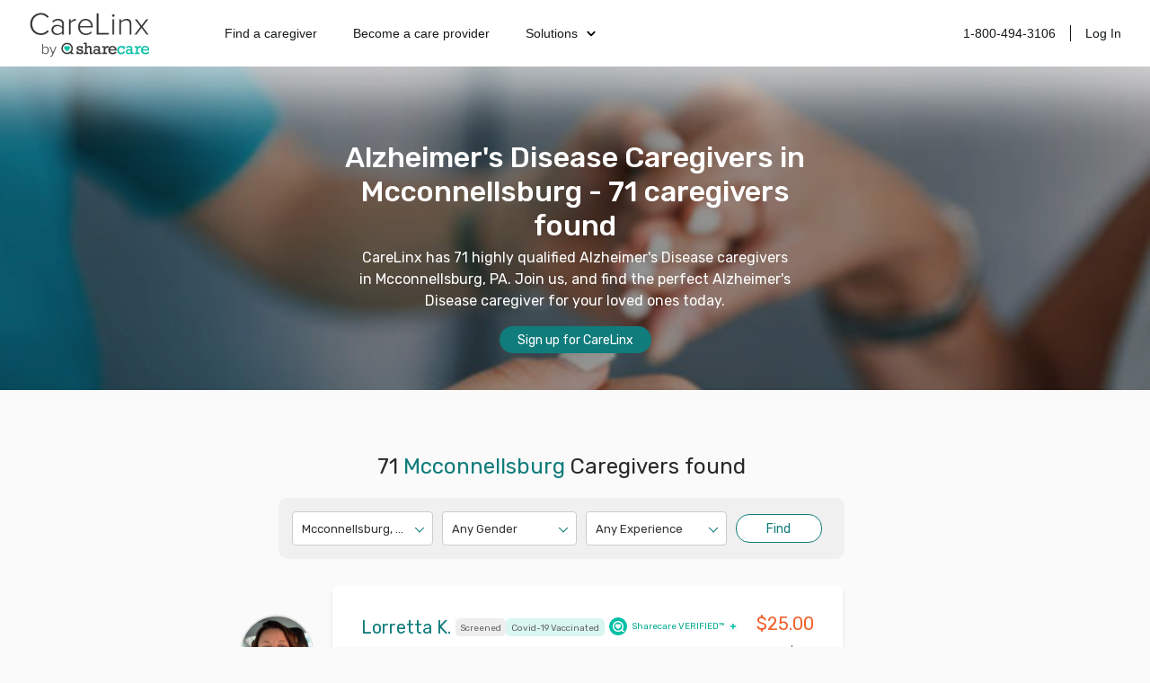

--- FILE ---
content_type: text/html; charset=utf-8
request_url: https://www.carelinx.com/caregivers/alzheimers-disease/pa/mcconnellsburg
body_size: 28825
content:
<!DOCTYPE html><html><head><meta charSet="utf-8"/><meta name="viewport" content="width=device-width"/><link rel="apple-touch-icon" sizes="57x57" href="/static/assets/favicon/apple-touch-icon-57x57.png?v=xQQOdRkpRN"/><link rel="apple-touch-icon" sizes="60x60" href="/static/assets/favicon/apple-touch-icon-60x60.png?v=xQQOdRkpRN"/><link rel="apple-touch-icon" sizes="72x72" href="/static/assets/favicon/apple-touch-icon-72x72.png?v=xQQOdRkpRN"/><link rel="apple-touch-icon" sizes="76x76" href="/static/assets/favicon/apple-touch-icon-76x76.png?v=xQQOdRkpRN"/><link rel="apple-touch-icon" sizes="114x114" href="/static/assets/favicon/apple-touch-icon-114x114.png?v=xQQOdRkpRN"/><link rel="apple-touch-icon" sizes="120x120" href="/static/assets/favicon/apple-touch-icon-120x120.png?v=xQQOdRkpRN"/><link rel="apple-touch-icon" sizes="144x144" href="/static/assets/favicon/apple-touch-icon-144x144.png?v=xQQOdRkpRN"/><link rel="apple-touch-icon" sizes="152x152" href="/static/assets/favicon/apple-touch-icon-152x152.png?v=xQQOdRkpRN"/><link rel="apple-touch-icon" sizes="180x180" href="/static/assets/favicon/apple-touch-icon-180x180.png?v=xQQOdRkpRN"/><link rel="icon" type="image/png" href="/static/assets/favicon/favicon-32x32.png?v=xQQOdRkpRN" sizes="32x32"/><link rel="icon" type="image/png" href="/static/assets/favicon/android-chrome-192x192.png?v=xQQOdRkpRN" sizes="192x192"/><link rel="icon" type="image/png" href="/static/assets/favicon/favicon-96x96.png?v=xQQOdRkpRN" sizes="96x96"/><link rel="icon" type="image/png" href="/static/assets/favicon/favicon-16x16.png?v=xQQOdRkpRN" sizes="16x16"/><link rel="manifest" href="/static/assets/favicon/manifest.json?v=xQQOdRkpRN"/><link rel="shortcut icon" href="/static/assets/favicon/favicon.ico?v=xQQOdRkpRN"/><link rel="canonical" href="https://www.carelinx.com/caregivers/alzheimers-disease/pa/mcconnellsburg"/><noscript aria-hidden="true"><img src="//bat.bing.com/action/0?ti=4004531&amp;Ver=2" alt="bing" role="presentation" height="0" width="0" style="display:none;visibility:hidden"/></noscript><noscript aria-hidden="true"> <img height="1" width="1" alt="facebook" style="display:none" src="https://www.facebook.com/tr?id=428161344004507&amp;ev=PixelInitialized"/> </noscript><noscript aria-hidden="true"> <div style="display:inline"><img height="1" width="1" style="border-style:none" alt="google" src="//googleads.g.doubleclick.net/pagead/viewthroughconversion/1020898718/?value=0&amp;guid=ON&amp;script=0"/></div> </noscript><script src="https://maps.googleapis.com/maps/api/js?key=AIzaSyDQ9RmjLy4kzTUtNCu0aU3iGvuyhet99Y4&amp;libraries=places&amp;language=en"></script><script type="text/javascript" src="https://static.carelinx.com/prod-v1-3-bundle-cg-onboarding.js"></script><link rel="stylesheet" type="text/css" href="https://static.carelinx.com/prod-v1-3-styles-cg-onboarding.css"/><script async="" src="https://static.carelinx.com/utm-param-cookies.js"></script><link rel="stylesheet" href="https://static.carelinx.com/styles.css"/><title>Mcconnellsburg - In-Home Care Services in Mcconnellsburg | CareLinx</title><meta name="Description" content="CareLinx has 71 highly qualified Alzheimer&#x27;s Disease caregivers in Mcconnellsburg, PA. Join us, and find the perfect Alzheimer&#x27;s Disease caregiver for your loved ones today."/><meta name="ROBOTS" content="INDEX, FOLLOW"/><meta name="apple-mobile-web-app-title" content="CareLinx"/><meta name="application-name" content="CareLinx"/><meta name="msapplication-TileColor" content="#da532c"/><meta name="msapplication-TileImage" content="/static/assets/favicon/mstile-144x144.png?v=xQQOdRkpRN"/><meta name="msapplication-config" content="/static/assets/favicon/browserconfig.xml?v=xQQOdRkpRN"/><meta name="theme-color" content="#ffffff"/><meta property="og:image" content="https://www.carelinx.com/static/images/carelinx-fb-image.jpg"/><meta name="next-head-count" content="36"/><link rel="preload" href="/_next/static/css/1c3e0dddada8bfab.css" as="style"/><link rel="stylesheet" href="/_next/static/css/1c3e0dddada8bfab.css" data-n-g=""/><link rel="preload" href="/_next/static/css/c228f59d0c4bac5b.css" as="style"/><link rel="stylesheet" href="/_next/static/css/c228f59d0c4bac5b.css" data-n-p=""/><noscript data-n-css=""></noscript><script defer="" nomodule="" src="/_next/static/chunks/polyfills-42372ed130431b0a.js"></script><script src="/_next/static/chunks/webpack-5ad97c21e43f0c00.js" defer=""></script><script src="/_next/static/chunks/framework-e952fed463eb8e34.js" defer=""></script><script src="/_next/static/chunks/main-e3b97fb290cb8972.js" defer=""></script><script src="/_next/static/chunks/pages/_app-28a306fd9820206b.js" defer=""></script><script src="/_next/static/chunks/678-3ea471039cd1976b.js" defer=""></script><script src="/_next/static/chunks/626-06849fffd2ed7d94.js" defer=""></script><script src="/_next/static/chunks/219-571f8db635c65354.js" defer=""></script><script src="/_next/static/chunks/385-99a3ac381932acb1.js" defer=""></script><script src="/_next/static/chunks/373-827654cc824a5bd9.js" defer=""></script><script src="/_next/static/chunks/pages/caregivers/%5BstateOrCondition%5D/%5BcityOrState%5D/%5Bcity%5D-a85900bc2613d580.js" defer=""></script><script src="/_next/static/zIj_Y8Gjemg3ULj5M4Mvf/_buildManifest.js" defer=""></script><script src="/_next/static/zIj_Y8Gjemg3ULj5M4Mvf/_ssgManifest.js" defer=""></script><style id="__jsx-2649943947">.button.jsx-2649943947{display:-webkit-box;display:-webkit-flex;display:-ms-flexbox;display:flex;-webkit-transition:all 0.25s;transition:all 0.25s;-webkit-align-items:center;-webkit-box-align:center;-ms-flex-align:center;align-items:center;-webkit-align-items:center;-webkit-box-align:center;-ms-flex-align:center;align-items:center;white-space:nowrap;border-radius:20px;-webkit-box-pack:center;-webkit-justify-content:center;-ms-flex-pack:center;justify-content:center;}.primary.jsx-2649943947{color:#fff;border:1px solid #107c7b;background-color:#107c7b;box-shadow:0px 1px 2px 0px rgba(13,103,110,0.32), 0px 1px 3px 0px rgba(13,103,110,0.16);}.primary.jsx-2649943947:hover,.primary.jsx-2649943947:focus-visible{border:1px solid #014c51;background-color:#014c51;box-shadow:0px 4px 8px 0px rgba(13,103,110,0.08), 0px 4px 12px 0px rgba(13,103,110,0.16);}.primary.jsx-2649943947:active{border:1px solid #053749;background:#053749;box-shadow:0px 1px 2px 0px rgba(13,103,110,0.32), 0px 1px 3px 0px rgba(13,103,110,0.16);}.withIcon.jsx-2649943947{position:relative;}.withIcon.jsx-2649943947 .icon.jsx-2649943947{position:absolute;top:50%;-webkit-transform:translateY(-50%);-ms-transform:translateY(-50%);transform:translateY(-50%);display:-webkit-box;display:-webkit-flex;display:-ms-flexbox;display:flex;-webkit-box-pack:center;-webkit-justify-content:center;-ms-flex-pack:center;justify-content:center;-webkit-align-items:center;-webkit-box-align:center;-ms-flex-align:center;align-items:center;vertical-align:middle;}.withIcon.jsx-2649943947 .icon.jsx-2649943947>*.jsx-2649943947{width:100%;height:100%;}.secondary.jsx-2649943947{color:#107c7b;border:1px solid #107c7b;background:#ffffff;box-shadow:0px 1px 2px 0px rgba(13,103,110,0.32), 0px 1px 3px 0px rgba(13,103,110,0.16);}.secondary.jsx-2649943947:hover,.secondary.jsx-2649943947:focus-visible{color:#014c51;border:1px solid #014c51;background-color:#cdefe9;box-shadow:0px 4px 8px 0px rgba(13,103,110,0.08), 0px 4px 12px 0px rgba(13,103,110,0.16);}.secondary.jsx-2649943947:hover path.jsx-2649943947{stroke:#014c51;}.secondary.jsx-2649943947:active{color:#053749;border:1px solid #053749;background:#bcd7d3;box-shadow:0px 1px 2px 0px rgba(13,103,110,0.32), 0px 1px 3px 0px rgba(13,103,110,0.16);}.ghost.jsx-2649943947{color:#199288;border:0px;background-color:#fafafb;box-shadow:unset;}.ghost.jsx-2649943947:hover,.ghost.jsx-2649943947:focus-visible{background-color:#f1f2f3;box-shadow:unset;}.ghost.jsx-2649943947:active{color:#107c7b;box-shadow:unset;background-color:#e5e6e7;}.clear.jsx-2649943947{color:#199288;border:0px;background-color:transparent;box-shadow:unset;}.clear.jsx-2649943947:hover,.clear.jsx-2649943947:focus-visible{color:#107c7b;background-color:transparent;box-shadow:unset;}.clear.jsx-2649943947:active{color:#014c51;box-shadow:unset;background-color:transparent;}.danger.jsx-2649943947{background-color:#cf3459;color:#fff;border:1px solid #cf3459;}.danger.jsx-2649943947:hover,.danger.jsx-2649943947:focus-visible{background-color:#b12854;border:1px solid #b12854;}.danger.jsx-2649943947:active{background-color:#941e4f;border:1px solid #941e4f;}.disabled.jsx-2649943947,.disabled.jsx-2649943947:hover,.disabled.jsx-2649943947:focus{cursor:not-allowed;background-color:#e5e6e7;border:unset;color:#939393;box-shadow:unset;}.lg.jsx-2649943947{height:48px;font-size:18px;border-radius:24px;padding:12px 16px 12px 16px;}.lg.withIcon.jsx-2649943947{padding-top:12.5px;padding-bottom:12.5px;}.lg.withIconLeft.jsx-2649943947,.md.withIconLeft.jsx-2649943947{padding-left:48px;}.lg.withIconRight.jsx-2649943947,.md.withIconRight.jsx-2649943947{padding-right:48px;}.lg.withIconLeft.jsx-2649943947 .iconLeft.jsx-2649943947,.md.withIconLeft.jsx-2649943947 .iconLeft.jsx-2649943947,.sm.withIconLeft.jsx-2649943947 .iconLeft.jsx-2649943947{left:16px;}.lg.withIconRight.jsx-2649943947 .iconRight.jsx-2649943947,.md.withIconRight.jsx-2649943947 .iconRight.jsx-2649943947,.sm.withIconRight.jsx-2649943947 .iconRight.jsx-2649943947{right:16px;}.lg.jsx-2649943947 .icon.jsx-2649943947,.md.jsx-2649943947 .icon.jsx-2649943947{width:24px;height:24px;font-size:24px;}.md.jsx-2649943947{height:40px;font-size:16px;border-radius:20px;padding:8px 16px 8px 16px;}.md.withIcon.jsx-2649943947{padding-top:10.5px;padding-bottom:10.5px;}.sm.jsx-2649943947{height:33px;font-size:14px;border-radius:20px;padding:8px 16px 8px 16px;}.sm.withIconLeft.jsx-2649943947{padding-left:40px;}.sm.withIconRight.jsx-2649943947{padding-right:40px;}.sm.jsx-2649943947 .icon.jsx-2649943947,.xs.jsx-2649943947 .icon.jsx-2649943947{width:16px;height:16px;font-size:16px;}.xs.jsx-2649943947{height:26px;font-size:10px;border-radius:20px;padding:5px 10px 5px 10px;}.xs.withIcon.jsx-2649943947{padding-top:6.5px;padding-bottom:6.5px;}.xs.withIconLeft.jsx-2649943947{padding-left:34px;}.xs.withIconRight.jsx-2649943947{padding-right:34px;}.xs.withIconLeft.jsx-2649943947 .iconLeft.jsx-2649943947{left:10px;}.xs.withIconRight.jsx-2649943947 .iconRight.jsx-2649943947{right:10px;}.full.jsx-2649943947{width:100%;}</style></head><body><div id="__next"><div class="css_pageWrapper__JKJPf" itemscope="" itemType="http://schema.org/SearchResultsPage"><meta itemProp="mainEntity" content="http://schema.org/Offer"/><div class="Header_headerContainer__tHTJm"><div class="Header_mobileMenuContainer__OmyA8 "><a class="Header_mobileDropdownLink__2Q1WM" href="https://www.carelinx.com/find-a-caregiver"><div>Find a caregiver</div></a><a class="Header_mobileDropdownLink__2Q1WM" href="https://www.carelinx.com/partner-with-us"><div>Become a care professional</div></a><a class="Header_mobileDropdownLinkDropdown__GnssZ"><div>Solutions</div><div class="Header_dropdownChevron__o4EDs"><svg xmlns="http://www.w3.org/2000/svg" viewBox="0 0 24 24"><g data-name="Layer 2"><g data-name="chevron-down"><rect width="24" height="24" opacity="0"></rect><path d="M12 15.5a1 1 0 0 1-.71-.29l-4-4a1 1 0 1 1 1.42-1.42L12 13.1l3.3-3.18a1 1 0 1 1 1.38 1.44l-4 3.86a1 1 0 0 1-.68.28z"></path></g></g></svg></div></a></div><div class="Header_headerNavigation__yD9MC"><a href="https://www.carelinx.com"><img src="https://cdn.prod.website-files.com/5df96de002010366cc55ebe8/65eeffa96b0dcf9469f3a681_CareLinx%20by%20Sharecare%201%20(1).webp" loading="lazy" class="Header_logo____uDV"/></a><div class="Header_headerContentContainer__jdUOv"><div class="Header_headerContentBlock__e2U9q Header_headerLeftLinks__tBV24"><a class="Header_headerLink__okjva" href="https://www.carelinx.com/find-a-caregiver">Find a caregiver</a><a class="Header_headerLink__okjva" href="https://www.carelinx.com/partner-with-us">Become a care provider</a><div class="Header_headerDropdown__5Xg_t"><a class="Header_headerLink__okjva">Solutions<div class="Header_dropdownChevron__o4EDs"><svg xmlns="http://www.w3.org/2000/svg" viewBox="0 0 24 24"><g data-name="Layer 2"><g data-name="chevron-down"><rect width="24" height="24" opacity="0"></rect><path d="M12 15.5a1 1 0 0 1-.71-.29l-4-4a1 1 0 1 1 1.42-1.42L12 13.1l3.3-3.18a1 1 0 1 1 1.38 1.44l-4 3.86a1 1 0 0 1-.68.28z"></path></g></g></svg></div></a></div></div><div class="Header_headerContentBlock__e2U9q"><a class="Header_headerLink__okjva" href="tel:18004943106">1-800-494-3106</a><div class="Header_separator__dLpI4"></div><a class="Header_headerLink__okjva" href="/accounts/login">Log In</a></div></div><div><div class="Header_hamburgerIcon__GSMKK"><div class="Header_hamburgerIconLine__6hh0I"></div><div class="Header_hamburgerIconLineWithMargin__jSK_q"></div><div class="Header_hamburgerIconLine__6hh0I"></div></div></div></div></div><div class="Header_headerWrapper__mp2v2 " style="background-image:url(https://www.carelinx.com/assets/images/seo/hero-caregiver-location-min.jpg);height:360px"><h1 style="width:520px;max-width:86vw" itemProp="headline">Alzheimer&#x27;s Disease Caregivers in Mcconnellsburg - 71 caregivers found</h1><p itemProp="alternativeHeadline">CareLinx has 71 highly qualified Alzheimer&#x27;s Disease caregivers in Mcconnellsburg, PA. Join us, and find the perfect Alzheimer&#x27;s Disease caregiver for your loved ones today.</p><div style="margin-bottom:25px" class="PrimaryButton_primaryButton__MhxTN">Sign up for CareLinx</div></div><div class="css_contentWrapper__gg4nX"><div class="css_cardsWrapper__T8JUz" style="padding-top:40px" itemProp="mainContentOfPage" itemscope="" itemType="http://schema.org/WebPageElement"><h2 style="text-align:center">71<!-- --> <span style="color:#107C7B">Mcconnellsburg</span> Caregivers found</h2><div class="css_searchControlsWrapper__Dh_R3" style="width:600px;border-radius:10px;background-color:#f0f0f0;margin:20px auto 30px;padding:15px"><style data-emotion="css b62m3t-container">.css-b62m3t-container{position:relative;box-sizing:border-box;}</style><div class="css-b62m3t-container"><style data-emotion="css 7pg0cj-a11yText">.css-7pg0cj-a11yText{z-index:9999;border:0;clip:rect(1px, 1px, 1px, 1px);height:1px;width:1px;position:absolute;overflow:hidden;padding:0;white-space:nowrap;}</style><span id="react-select-city-search-select-live-region" class="css-7pg0cj-a11yText"></span><span aria-live="polite" aria-atomic="false" aria-relevant="additions text" role="log" class="css-7pg0cj-a11yText"></span><style data-emotion="css 13cymwt-control">.css-13cymwt-control{-webkit-align-items:center;-webkit-box-align:center;-ms-flex-align:center;align-items:center;cursor:default;display:-webkit-box;display:-webkit-flex;display:-ms-flexbox;display:flex;-webkit-box-flex-wrap:wrap;-webkit-flex-wrap:wrap;-ms-flex-wrap:wrap;flex-wrap:wrap;-webkit-box-pack:justify;-webkit-justify-content:space-between;justify-content:space-between;min-height:38px;outline:0!important;position:relative;-webkit-transition:all 100ms;transition:all 100ms;background-color:hsl(0, 0%, 100%);border-color:hsl(0, 0%, 80%);border-radius:4px;border-style:solid;border-width:1px;box-sizing:border-box;}.css-13cymwt-control:hover{border-color:hsl(0, 0%, 70%);}</style><div class="css-13cymwt-control"><style data-emotion="css hlgwow">.css-hlgwow{-webkit-align-items:center;-webkit-box-align:center;-ms-flex-align:center;align-items:center;display:grid;-webkit-flex:1;-ms-flex:1;flex:1;-webkit-box-flex-wrap:wrap;-webkit-flex-wrap:wrap;-ms-flex-wrap:wrap;flex-wrap:wrap;-webkit-overflow-scrolling:touch;position:relative;overflow:hidden;padding:2px 8px;box-sizing:border-box;}</style><div class="css-hlgwow"><style data-emotion="css 1dimb5e-singleValue">.css-1dimb5e-singleValue{grid-area:1/1/2/3;max-width:100%;overflow:hidden;text-overflow:ellipsis;white-space:nowrap;color:hsl(0, 0%, 20%);margin-left:2px;margin-right:2px;box-sizing:border-box;}</style><div class="css-1dimb5e-singleValue">Mcconnellsburg, PA</div><style data-emotion="css 19bb58m">.css-19bb58m{visibility:visible;-webkit-flex:1 1 auto;-ms-flex:1 1 auto;flex:1 1 auto;display:inline-grid;grid-area:1/1/2/3;grid-template-columns:0 min-content;margin:2px;padding-bottom:2px;padding-top:2px;color:hsl(0, 0%, 20%);box-sizing:border-box;}.css-19bb58m:after{content:attr(data-value) " ";visibility:hidden;white-space:pre;grid-area:1/2;font:inherit;min-width:2px;border:0;margin:0;outline:0;padding:0;}</style><div class="css-19bb58m" data-value=""><input class="" style="label:input;color:inherit;background:0;opacity:1;width:100%;grid-area:1 / 2;font:inherit;min-width:2px;border:0;margin:0;outline:0;padding:0" autoCapitalize="none" autoComplete="off" autoCorrect="off" id="react-select-city-search-select-input" spellcheck="false" tabindex="0" type="text" aria-autocomplete="list" aria-expanded="false" aria-haspopup="true" role="combobox" aria-activedescendant="" value=""/></div></div><style data-emotion="css 1wy0on6">.css-1wy0on6{-webkit-align-items:center;-webkit-box-align:center;-ms-flex-align:center;align-items:center;-webkit-align-self:stretch;-ms-flex-item-align:stretch;align-self:stretch;display:-webkit-box;display:-webkit-flex;display:-ms-flexbox;display:flex;-webkit-flex-shrink:0;-ms-flex-negative:0;flex-shrink:0;box-sizing:border-box;}</style><div class="css-1wy0on6"><style data-emotion="css 1u9des2-indicatorSeparator">.css-1u9des2-indicatorSeparator{-webkit-align-self:stretch;-ms-flex-item-align:stretch;align-self:stretch;width:1px;background-color:hsl(0, 0%, 80%);margin-bottom:8px;margin-top:8px;box-sizing:border-box;}</style><span class="css-1u9des2-indicatorSeparator"></span><style data-emotion="css 1nz45ai-indicatorContainer">.css-1nz45ai-indicatorContainer{display:inline-block;-webkit-transition:color 150ms;transition:color 150ms;color:transparent;padding:3px;box-sizing:border-box;border-color:#107C7B #107C7B transparent transparent;border-style:solid;border-width:1px;height:0;width:0;position:relative;margin-right:10px;margin-top:-2px;-webkit-transform:rotate(135deg);-moz-transform:rotate(135deg);-ms-transform:rotate(135deg);transform:rotate(135deg);}.css-1nz45ai-indicatorContainer:hover{color:hsl(0, 0%, 60%);}</style><div class="css-1nz45ai-indicatorContainer" aria-hidden="true"><style data-emotion="css 8mmkcg">.css-8mmkcg{display:inline-block;fill:currentColor;line-height:1;stroke:currentColor;stroke-width:0;}</style><svg height="20" width="20" viewBox="0 0 20 20" aria-hidden="true" focusable="false" class="css-8mmkcg"><path d="M4.516 7.548c0.436-0.446 1.043-0.481 1.576 0l3.908 3.747 3.908-3.747c0.533-0.481 1.141-0.446 1.574 0 0.436 0.445 0.408 1.197 0 1.615-0.406 0.418-4.695 4.502-4.695 4.502-0.217 0.223-0.502 0.335-0.787 0.335s-0.57-0.112-0.789-0.335c0 0-4.287-4.084-4.695-4.502s-0.436-1.17 0-1.615z"></path></svg></div></div></div></div><style data-emotion="css b62m3t-container">.css-b62m3t-container{position:relative;box-sizing:border-box;}</style><div class="css-b62m3t-container"><style data-emotion="css 7pg0cj-a11yText">.css-7pg0cj-a11yText{z-index:9999;border:0;clip:rect(1px, 1px, 1px, 1px);height:1px;width:1px;position:absolute;overflow:hidden;padding:0;white-space:nowrap;}</style><span id="react-select-gender-search-select-live-region" class="css-7pg0cj-a11yText"></span><span aria-live="polite" aria-atomic="false" aria-relevant="additions text" role="log" class="css-7pg0cj-a11yText"></span><style data-emotion="css 13cymwt-control">.css-13cymwt-control{-webkit-align-items:center;-webkit-box-align:center;-ms-flex-align:center;align-items:center;cursor:default;display:-webkit-box;display:-webkit-flex;display:-ms-flexbox;display:flex;-webkit-box-flex-wrap:wrap;-webkit-flex-wrap:wrap;-ms-flex-wrap:wrap;flex-wrap:wrap;-webkit-box-pack:justify;-webkit-justify-content:space-between;justify-content:space-between;min-height:38px;outline:0!important;position:relative;-webkit-transition:all 100ms;transition:all 100ms;background-color:hsl(0, 0%, 100%);border-color:hsl(0, 0%, 80%);border-radius:4px;border-style:solid;border-width:1px;box-sizing:border-box;}.css-13cymwt-control:hover{border-color:hsl(0, 0%, 70%);}</style><div class="css-13cymwt-control"><style data-emotion="css hlgwow">.css-hlgwow{-webkit-align-items:center;-webkit-box-align:center;-ms-flex-align:center;align-items:center;display:grid;-webkit-flex:1;-ms-flex:1;flex:1;-webkit-box-flex-wrap:wrap;-webkit-flex-wrap:wrap;-ms-flex-wrap:wrap;flex-wrap:wrap;-webkit-overflow-scrolling:touch;position:relative;overflow:hidden;padding:2px 8px;box-sizing:border-box;}</style><div class="css-hlgwow"><style data-emotion="css 1dimb5e-singleValue">.css-1dimb5e-singleValue{grid-area:1/1/2/3;max-width:100%;overflow:hidden;text-overflow:ellipsis;white-space:nowrap;color:hsl(0, 0%, 20%);margin-left:2px;margin-right:2px;box-sizing:border-box;}</style><div class="css-1dimb5e-singleValue">Any Gender</div><style data-emotion="css 19bb58m">.css-19bb58m{visibility:visible;-webkit-flex:1 1 auto;-ms-flex:1 1 auto;flex:1 1 auto;display:inline-grid;grid-area:1/1/2/3;grid-template-columns:0 min-content;margin:2px;padding-bottom:2px;padding-top:2px;color:hsl(0, 0%, 20%);box-sizing:border-box;}.css-19bb58m:after{content:attr(data-value) " ";visibility:hidden;white-space:pre;grid-area:1/2;font:inherit;min-width:2px;border:0;margin:0;outline:0;padding:0;}</style><div class="css-19bb58m" data-value=""><input class="" style="label:input;color:inherit;background:0;opacity:1;width:100%;grid-area:1 / 2;font:inherit;min-width:2px;border:0;margin:0;outline:0;padding:0" autoCapitalize="none" autoComplete="off" autoCorrect="off" id="react-select-gender-search-select-input" spellcheck="false" tabindex="0" type="text" aria-autocomplete="list" aria-expanded="false" aria-haspopup="true" role="combobox" aria-activedescendant="" value=""/></div></div><style data-emotion="css 1wy0on6">.css-1wy0on6{-webkit-align-items:center;-webkit-box-align:center;-ms-flex-align:center;align-items:center;-webkit-align-self:stretch;-ms-flex-item-align:stretch;align-self:stretch;display:-webkit-box;display:-webkit-flex;display:-ms-flexbox;display:flex;-webkit-flex-shrink:0;-ms-flex-negative:0;flex-shrink:0;box-sizing:border-box;}</style><div class="css-1wy0on6"><style data-emotion="css 1u9des2-indicatorSeparator">.css-1u9des2-indicatorSeparator{-webkit-align-self:stretch;-ms-flex-item-align:stretch;align-self:stretch;width:1px;background-color:hsl(0, 0%, 80%);margin-bottom:8px;margin-top:8px;box-sizing:border-box;}</style><span class="css-1u9des2-indicatorSeparator"></span><style data-emotion="css 1nz45ai-indicatorContainer">.css-1nz45ai-indicatorContainer{display:inline-block;-webkit-transition:color 150ms;transition:color 150ms;color:transparent;padding:3px;box-sizing:border-box;border-color:#107C7B #107C7B transparent transparent;border-style:solid;border-width:1px;height:0;width:0;position:relative;margin-right:10px;margin-top:-2px;-webkit-transform:rotate(135deg);-moz-transform:rotate(135deg);-ms-transform:rotate(135deg);transform:rotate(135deg);}.css-1nz45ai-indicatorContainer:hover{color:hsl(0, 0%, 60%);}</style><div class="css-1nz45ai-indicatorContainer" aria-hidden="true"><style data-emotion="css 8mmkcg">.css-8mmkcg{display:inline-block;fill:currentColor;line-height:1;stroke:currentColor;stroke-width:0;}</style><svg height="20" width="20" viewBox="0 0 20 20" aria-hidden="true" focusable="false" class="css-8mmkcg"><path d="M4.516 7.548c0.436-0.446 1.043-0.481 1.576 0l3.908 3.747 3.908-3.747c0.533-0.481 1.141-0.446 1.574 0 0.436 0.445 0.408 1.197 0 1.615-0.406 0.418-4.695 4.502-4.695 4.502-0.217 0.223-0.502 0.335-0.787 0.335s-0.57-0.112-0.789-0.335c0 0-4.287-4.084-4.695-4.502s-0.436-1.17 0-1.615z"></path></svg></div></div></div></div><style data-emotion="css b62m3t-container">.css-b62m3t-container{position:relative;box-sizing:border-box;}</style><div class="css-b62m3t-container"><style data-emotion="css 7pg0cj-a11yText">.css-7pg0cj-a11yText{z-index:9999;border:0;clip:rect(1px, 1px, 1px, 1px);height:1px;width:1px;position:absolute;overflow:hidden;padding:0;white-space:nowrap;}</style><span id="react-select-exp-search-select-live-region" class="css-7pg0cj-a11yText"></span><span aria-live="polite" aria-atomic="false" aria-relevant="additions text" role="log" class="css-7pg0cj-a11yText"></span><style data-emotion="css 13cymwt-control">.css-13cymwt-control{-webkit-align-items:center;-webkit-box-align:center;-ms-flex-align:center;align-items:center;cursor:default;display:-webkit-box;display:-webkit-flex;display:-ms-flexbox;display:flex;-webkit-box-flex-wrap:wrap;-webkit-flex-wrap:wrap;-ms-flex-wrap:wrap;flex-wrap:wrap;-webkit-box-pack:justify;-webkit-justify-content:space-between;justify-content:space-between;min-height:38px;outline:0!important;position:relative;-webkit-transition:all 100ms;transition:all 100ms;background-color:hsl(0, 0%, 100%);border-color:hsl(0, 0%, 80%);border-radius:4px;border-style:solid;border-width:1px;box-sizing:border-box;}.css-13cymwt-control:hover{border-color:hsl(0, 0%, 70%);}</style><div class="css-13cymwt-control"><style data-emotion="css hlgwow">.css-hlgwow{-webkit-align-items:center;-webkit-box-align:center;-ms-flex-align:center;align-items:center;display:grid;-webkit-flex:1;-ms-flex:1;flex:1;-webkit-box-flex-wrap:wrap;-webkit-flex-wrap:wrap;-ms-flex-wrap:wrap;flex-wrap:wrap;-webkit-overflow-scrolling:touch;position:relative;overflow:hidden;padding:2px 8px;box-sizing:border-box;}</style><div class="css-hlgwow"><style data-emotion="css 1dimb5e-singleValue">.css-1dimb5e-singleValue{grid-area:1/1/2/3;max-width:100%;overflow:hidden;text-overflow:ellipsis;white-space:nowrap;color:hsl(0, 0%, 20%);margin-left:2px;margin-right:2px;box-sizing:border-box;}</style><div class="css-1dimb5e-singleValue">Any Experience</div><style data-emotion="css 19bb58m">.css-19bb58m{visibility:visible;-webkit-flex:1 1 auto;-ms-flex:1 1 auto;flex:1 1 auto;display:inline-grid;grid-area:1/1/2/3;grid-template-columns:0 min-content;margin:2px;padding-bottom:2px;padding-top:2px;color:hsl(0, 0%, 20%);box-sizing:border-box;}.css-19bb58m:after{content:attr(data-value) " ";visibility:hidden;white-space:pre;grid-area:1/2;font:inherit;min-width:2px;border:0;margin:0;outline:0;padding:0;}</style><div class="css-19bb58m" data-value=""><input class="" style="label:input;color:inherit;background:0;opacity:1;width:100%;grid-area:1 / 2;font:inherit;min-width:2px;border:0;margin:0;outline:0;padding:0" autoCapitalize="none" autoComplete="off" autoCorrect="off" id="react-select-exp-search-select-input" spellcheck="false" tabindex="0" type="text" aria-autocomplete="list" aria-expanded="false" aria-haspopup="true" role="combobox" aria-activedescendant="" value=""/></div></div><style data-emotion="css 1wy0on6">.css-1wy0on6{-webkit-align-items:center;-webkit-box-align:center;-ms-flex-align:center;align-items:center;-webkit-align-self:stretch;-ms-flex-item-align:stretch;align-self:stretch;display:-webkit-box;display:-webkit-flex;display:-ms-flexbox;display:flex;-webkit-flex-shrink:0;-ms-flex-negative:0;flex-shrink:0;box-sizing:border-box;}</style><div class="css-1wy0on6"><style data-emotion="css 1u9des2-indicatorSeparator">.css-1u9des2-indicatorSeparator{-webkit-align-self:stretch;-ms-flex-item-align:stretch;align-self:stretch;width:1px;background-color:hsl(0, 0%, 80%);margin-bottom:8px;margin-top:8px;box-sizing:border-box;}</style><span class="css-1u9des2-indicatorSeparator"></span><style data-emotion="css 1nz45ai-indicatorContainer">.css-1nz45ai-indicatorContainer{display:inline-block;-webkit-transition:color 150ms;transition:color 150ms;color:transparent;padding:3px;box-sizing:border-box;border-color:#107C7B #107C7B transparent transparent;border-style:solid;border-width:1px;height:0;width:0;position:relative;margin-right:10px;margin-top:-2px;-webkit-transform:rotate(135deg);-moz-transform:rotate(135deg);-ms-transform:rotate(135deg);transform:rotate(135deg);}.css-1nz45ai-indicatorContainer:hover{color:hsl(0, 0%, 60%);}</style><div class="css-1nz45ai-indicatorContainer" aria-hidden="true"><style data-emotion="css 8mmkcg">.css-8mmkcg{display:inline-block;fill:currentColor;line-height:1;stroke:currentColor;stroke-width:0;}</style><svg height="20" width="20" viewBox="0 0 20 20" aria-hidden="true" focusable="false" class="css-8mmkcg"><path d="M4.516 7.548c0.436-0.446 1.043-0.481 1.576 0l3.908 3.747 3.908-3.747c0.533-0.481 1.141-0.446 1.574 0 0.436 0.445 0.408 1.197 0 1.615-0.406 0.418-4.695 4.502-4.695 4.502-0.217 0.223-0.502 0.335-0.787 0.335s-0.57-0.112-0.789-0.335c0 0-4.287-4.084-4.695-4.502s-0.436-1.17 0-1.615z"></path></svg></div></div></div></div><div style="margin-top:3px;border:1px solid #107C7B;color:#107C7B;background:white;max-width:100px;padding:0;flex:0.6" class="PrimaryButton_primaryButton__MhxTN">Find</div></div><div itemscope="" itemType="http://schema.org/Offer" class="shadow JobCard_cardWrapper__mgydJ JobCard_caregiverProfileCard__o_Zn9"><div><div class="JobCard_caregiverCardHeader__bARQT"><meta itemProp="priceCurrency" content="USD"/><meta itemProp="url" content="/caregivers/pa/mcconnellsburg/profile/lorretta/162880"/><div class="JobCard_toRowWrapper__H8dOz"><div style="position:absolute;left:-105px"><div><img class="CareLinxProfileThumb_image__Id4TQ" style="min-width:80px;min-height:80px;max-width:80px;max-height:80px" src="https://carelinx-public-assets-prod.s3.amazonaws.com/images/200x200_circle_25618adc590c11ec92c802db8ec6e55b.jpg" alt="Lorretta K." itemProp="image" loading="lazy"/></div></div><div class="JobCard_caregiverNameTitle__X4HJL"><h3 style="max-width:105px">Lorretta<!-- --> <!-- -->K<!-- -->.</h3><div class="JobCard_tagContainer__m01FU"><div class="ScreenedTag_screenedTag__EWs31">Screened</div></div><div class="JobCard_tagContainer__m01FU"><div class="CovidTag_covidTag__S4W9Y">Covid-19 Vaccinated</div></div><div class="JobCard_sc-verified__1v_6O JobCard_sc-diamond__BUi9o"><svg width="20" height="20" viewBox="0 0 20 20" fill="none" xmlns="http://www.w3.org/2000/svg"><circle cx="10" cy="10" r="10" fill="#00BFA5"></circle><path d="M11.3345 7.33077C11.0708 7.3311 10.8105 7.39115 10.5733 7.50644C10.3361 7.62172 10.1281 7.78924 9.96494 7.99641C9.80187 7.7894 9.59407 7.62198 9.3571 7.50671C9.12013 7.39143 8.86014 7.33128 8.59662 7.33077C8.36265 7.33303 8.13142 7.38137 7.91615 7.47303C7.70087 7.5647 7.50577 7.69789 7.342 7.86499C7.17822 8.03209 7.04898 8.22983 6.96167 8.4469C6.87435 8.66398 6.83066 8.89613 6.83311 9.13009V9.13009C6.8331 9.27232 6.84969 9.41406 6.88251 9.55245C7.28387 11.3172 9.96989 13.0597 9.96989 13.0597C9.96989 13.0597 12.6522 11.3172 13.0573 9.55245C13.0905 9.41411 13.1075 9.27237 13.1079 9.13009V9.13009C13.1102 8.89535 13.0661 8.66246 12.9781 8.44482C12.8901 8.22718 12.7599 8.02907 12.5952 7.86187C12.4304 7.69467 12.2342 7.56168 12.0178 7.47054C11.8015 7.37939 11.5693 7.3319 11.3345 7.33077V7.33077Z" fill="white"></path><path d="M17.5221 16.0062L14.7336 13.7351C15.5981 12.6928 15.9994 11.4998 15.9994 10.0389C16.0011 8.67307 15.5391 7.34713 14.6891 6.27803C13.8391 5.20893 12.6515 4.45997 11.3204 4.1537C9.98939 3.84742 8.59381 4.00198 7.36205 4.59207C6.13028 5.18216 5.13527 6.17285 4.53981 7.40203C3.94435 8.63121 3.7837 10.0261 4.08416 11.3585C4.38462 12.6908 5.1284 13.8817 6.19379 14.7364C7.25917 15.591 8.58308 16.0588 9.94889 16.0631C11.3147 16.0674 12.6415 15.608 13.7123 14.7601L14.2927 16.0062H17.5221ZM9.97655 14.6169C9.07106 14.6171 8.18585 14.3488 7.43284 13.8459C6.67983 13.343 6.09288 12.6282 5.74619 11.7917C5.39951 10.9552 5.30866 10.0347 5.48517 9.14653C5.66167 8.25841 6.09758 7.44258 6.73777 6.80221C7.37796 6.16185 8.19368 5.72571 9.08176 5.54897C9.96983 5.37223 10.8904 5.46282 11.727 5.80928C12.5635 6.15574 13.2786 6.74251 13.7817 7.49538C14.2848 8.24825 14.5533 9.1334 14.5533 10.0389C14.5533 11.2528 14.0711 12.4171 13.2129 13.2756C12.3546 14.1341 11.1905 14.6165 9.97655 14.6169" fill="white"></path></svg><span>Sharecare VERIFIED™</span><svg width="10" height="10" style="margin-top:5px" viewBox="0 0 16 16" fill="none" xmlns="http://www.w3.org/2000/svg"><path d="M9.21951 3H6.78049V6.78049H3V9.21951H6.78049V13H9.21951V9.21951H13V6.78049H9.21951V3Z" fill="#00BFA5"></path></svg></div></div><div>Waynesboro<!-- -->, <!-- -->PA<!-- -->  ·  20 years experience</div></div><div style="flex:1" itemProp="areaServed" itemscope="" itemType="http://schema.org/Place"><div itemProp="address" itemscope="" itemType="http://schema.org/PostalAddress"><span itemProp="addressLocality" style="height:0;width:0;display:block;overflow:hidden">mcconnellsburg<!-- -->, <!-- -->pa</span></div></div><div itemProp="eligibleQuantity" itemscope="" itemType="http://schema.org/QuantitativeValue" style="height:0"><meta itemProp="unitText" content="hour"/><meta itemProp="value" content="25.00"/></div><div itemProp="offeredBy" itemscope="" itemType="http://schema.org/Person" style="height:0"><meta itemProp="name" content="Lorretta K."/><meta itemProp="image" content="https://carelinx-public-assets-prod.s3.amazonaws.com/images/200x200_circle_25618adc590c11ec92c802db8ec6e55b.jpg"/><div itemProp="knowsAbout" itemscope="" itemType="http://schema.org/ItemList"><meta itemProp="itemListElement" content="Gastrointestinal Disorders"/><meta itemProp="itemListElement" content="Multiple Sclerosis"/><meta itemProp="itemListElement" content="Certified Nursing Assistant (CNA)"/><meta itemProp="itemListElement" content="Palliative Care"/><meta itemProp="itemListElement" content="Parkinson&#x27;s Disease"/><meta itemProp="itemListElement" content="Vision and Eye Disorders"/><meta itemProp="itemListElement" content="Renal and Urological Disorders"/><meta itemProp="itemListElement" content="Post Surgery Recovery"/><meta itemProp="itemListElement" content="Hearing Disorders"/><meta itemProp="itemListElement" content="Home Health Care"/><meta itemProp="itemListElement" content="Hospice Care"/><meta itemProp="itemListElement" content="Neurological Disorders"/><meta itemProp="itemListElement" content="Alzheimer&#x27;s Disease"/><meta itemProp="itemListElement" content="Orthopedic Care"/><meta itemProp="itemListElement" content="Respiratory Disorders"/><meta itemProp="itemListElement" content="Stroke"/><meta itemProp="itemListElement" content="Tracheotomy / Ventilation"/><meta itemProp="itemListElement" content="ALS"/><meta itemProp="itemListElement" content="Arthritis"/><meta itemProp="itemListElement" content="Cardiovascular Disorders"/><meta itemProp="itemListElement" content="COPD"/><meta itemProp="itemListElement" content="Dementia"/><meta itemProp="itemListElement" content="Depression"/><meta itemProp="itemListElement" content="Diabetes"/></div></div><div itemProp="itemOffered" itemscope="" itemType="http://schema.org/Service"><meta itemProp="name" content="Caregiver"/><meta itemProp="description" content="PLEASE READ MY PROFILE FIRST!!! I have been a private in home  caregiver for over 20 years. I became a caregiver because I love to help people. I love the interaction, the closeness and the level of respect I can give as an outsider. I have plenty of references. I am skilled with Medicare insurance and DME companies to get supplies so patients don&#x27;t have to pay out of pocket so they can get what they need to stay home. I have worked with doctors and agencies to get care that is needed. My patients become family and I take care of them as such. I have worked with loved ones that have Alzheimer&#x27;s, Dementia, ALS, and everything in between. I am very good at my job and I do very much take a lot of stress off the family members. I  I am very good at my job and care deeply for the people I take care and treat them as I would my own. I have always made sure I am worth what I make. I not only can do the health aspect part of the job but I will also help around the house. I can take you or just run errands for you.  My references will tell you what I do not. You may call or text me anytime. 301-992-0370
 Have a blessed day! God is Good All The Time!! I have worked doing this most of my life and I have loved and lost some of the most amazing people God has blessed putting in my life. I am not worried about animals, I have become part of most of the families I have taken care and are still in touch with 99% of them today. I do not mind driving and  to get to where you are so please do not let that stop you from contacting me. I have had every kind of patient there is with every ailment. And if I can make their days better than my day is better!!
My pay depends on hours and job. It is not set in stone. 
Also, I have had calls from people that have wasted my time. Please don&#x27;t waste my time. I love what I do and am very good at it, I have plenty of experience and can get anything for my patients. So, when people waste my time it takes away from my patients."/></div><div class="JobCard_toRowWrapper__H8dOz" style="align-items:flex-end"><div class="JobCard_wageContainer__85A_E"><h4 class="JobCard_wage__550Zu" itemProp="price">$<!-- -->25.00</h4></div><div class="JobCard_perHourContainer__biiZt"><p class="JobCard_perHour__HMzdW">per hour</p></div></div></div><div class="JobCard_cardDescription___cKr2"><div>PLEASE READ MY PROFILE FIRST!!! I have been a private in home  caregiver for over 20 years. I became a caregiver because I love to help people. I love the interaction, the closeness and the level of respect I can give as an outsider. I have plenty of references. I am skilled with Medicare insurance and DME companies to get supplies so patients don&#x27;t have to pay out of pocket so they can get what they need to stay home. I have worked with doctors and agencies to get care that is needed. My patients become family and I take care of them as such. I have worked with loved ones that have Alzheimer&#x27;s, Dementia, ALS, and everything in between. I am very good at my job and I do very much take a lot of stress off the family members. I  I am very good at my job and care deeply for the people I take care and treat them as I would my own. I have always made sure I am worth what I make. I not only can do the health aspect part of the job but I will also help around the house. I can take you or just run errands for you.  My references will tell you what I do not. You may call or text me anytime. 301-992-0370
 Have a blessed day! God is Good All The Time!! I have worked doing this most of my life and I have loved and lost some of the most amazing people God has blessed putting in my life. I am not worried about animals, I have become part of most of the families I have taken care and are still in touch with 99% of them today. I do not mind driving and  to get to where you are so please do not let that stop you from contacting me. I have had every kind of patient there is with every ailment. And if I can make their days better than my day is better!!
My pay depends on hours and job. It is not set in stone. 
Also, I have had calls from people that have wasted my time. Please don&#x27;t waste my time. I love what I do and am very good at it, I have plenty of experience and can get anything for my patients. So, when people waste my time it takes away from my patients.</div></div><div class="JobCard_cardDescription___cKr2"><div class="JobCard_skillDescription__upaPf"><span style="color:black">Skills &amp; Certifications:</span> Gastrointestinal Disorders, Multiple Sclerosis, Certified Nursing Assistant (CNA), Palliative Care, Parkinson&#x27;s Disease, Vision and Eye Disorders, Renal and Urological Disorders, Post Surgery Recovery, Hearing Disorders, Home Health Care, Hospice Care, Neurological Disorders, Alzheimer&#x27;s Disease, Orthopedic Care, Respiratory Disorders, Stroke, Tracheotomy / Ventilation, ALS, Arthritis, Cardiovascular Disorders, COPD, Dementia, Depression, Diabetes</div></div><div class="JobCard_viewCardDetails__9_b7c"><a href="https://www.carelinx.com/caregivers/pa/mcconnellsburg/profile/lorretta/162880"> <!-- -->View <!-- --> Profile<img style="width:20px;height:20px" src="https://www.carelinx.com/assets/icons/thin-0160-arrow-next-right.svg" alt="" role="presentation"/></a></div></div></div><div itemscope="" itemType="http://schema.org/Offer" class="shadow JobCard_cardWrapper__mgydJ JobCard_caregiverProfileCard__o_Zn9"><div><div class="JobCard_caregiverCardHeader__bARQT"><meta itemProp="priceCurrency" content="USD"/><meta itemProp="url" content="/caregivers/pa/mcconnellsburg/profile/katona/540666"/><div class="JobCard_toRowWrapper__H8dOz"><div style="position:absolute;left:-105px"><div><img class="CareLinxProfileThumb_image__Id4TQ" style="min-width:80px;min-height:80px;max-width:80px;max-height:80px" src="https://carelinx-public-assets-prod.s3.amazonaws.com/images/200x200_circle_2796926ce10f11ec98de02db8ec6e55b.jpg" alt="Katona C." itemProp="image" loading="lazy"/></div></div><div class="JobCard_caregiverNameTitle__X4HJL"><h3 style="max-width:105px">Katona<!-- --> <!-- -->C<!-- -->.</h3><div class="JobCard_tagContainer__m01FU"><div class="ScreenedTag_screenedTag__EWs31">Screened</div></div><div class="JobCard_sc-verified__1v_6O JobCard_sc-diamond__BUi9o"><svg width="20" height="20" viewBox="0 0 20 20" fill="none" xmlns="http://www.w3.org/2000/svg"><circle cx="10" cy="10" r="10" fill="#00BFA5"></circle><path d="M11.3345 7.33077C11.0708 7.3311 10.8105 7.39115 10.5733 7.50644C10.3361 7.62172 10.1281 7.78924 9.96494 7.99641C9.80187 7.7894 9.59407 7.62198 9.3571 7.50671C9.12013 7.39143 8.86014 7.33128 8.59662 7.33077C8.36265 7.33303 8.13142 7.38137 7.91615 7.47303C7.70087 7.5647 7.50577 7.69789 7.342 7.86499C7.17822 8.03209 7.04898 8.22983 6.96167 8.4469C6.87435 8.66398 6.83066 8.89613 6.83311 9.13009V9.13009C6.8331 9.27232 6.84969 9.41406 6.88251 9.55245C7.28387 11.3172 9.96989 13.0597 9.96989 13.0597C9.96989 13.0597 12.6522 11.3172 13.0573 9.55245C13.0905 9.41411 13.1075 9.27237 13.1079 9.13009V9.13009C13.1102 8.89535 13.0661 8.66246 12.9781 8.44482C12.8901 8.22718 12.7599 8.02907 12.5952 7.86187C12.4304 7.69467 12.2342 7.56168 12.0178 7.47054C11.8015 7.37939 11.5693 7.3319 11.3345 7.33077V7.33077Z" fill="white"></path><path d="M17.5221 16.0062L14.7336 13.7351C15.5981 12.6928 15.9994 11.4998 15.9994 10.0389C16.0011 8.67307 15.5391 7.34713 14.6891 6.27803C13.8391 5.20893 12.6515 4.45997 11.3204 4.1537C9.98939 3.84742 8.59381 4.00198 7.36205 4.59207C6.13028 5.18216 5.13527 6.17285 4.53981 7.40203C3.94435 8.63121 3.7837 10.0261 4.08416 11.3585C4.38462 12.6908 5.1284 13.8817 6.19379 14.7364C7.25917 15.591 8.58308 16.0588 9.94889 16.0631C11.3147 16.0674 12.6415 15.608 13.7123 14.7601L14.2927 16.0062H17.5221ZM9.97655 14.6169C9.07106 14.6171 8.18585 14.3488 7.43284 13.8459C6.67983 13.343 6.09288 12.6282 5.74619 11.7917C5.39951 10.9552 5.30866 10.0347 5.48517 9.14653C5.66167 8.25841 6.09758 7.44258 6.73777 6.80221C7.37796 6.16185 8.19368 5.72571 9.08176 5.54897C9.96983 5.37223 10.8904 5.46282 11.727 5.80928C12.5635 6.15574 13.2786 6.74251 13.7817 7.49538C14.2848 8.24825 14.5533 9.1334 14.5533 10.0389C14.5533 11.2528 14.0711 12.4171 13.2129 13.2756C12.3546 14.1341 11.1905 14.6165 9.97655 14.6169" fill="white"></path></svg><span>Sharecare VERIFIED™</span><svg width="10" height="10" style="margin-top:5px" viewBox="0 0 16 16" fill="none" xmlns="http://www.w3.org/2000/svg"><path d="M9.21951 3H6.78049V6.78049H3V9.21951H6.78049V13H9.21951V9.21951H13V6.78049H9.21951V3Z" fill="#00BFA5"></path></svg></div></div><div>Waynesboro<!-- -->, <!-- -->PA</div></div><div style="flex:1" itemProp="areaServed" itemscope="" itemType="http://schema.org/Place"><div itemProp="address" itemscope="" itemType="http://schema.org/PostalAddress"><span itemProp="addressLocality" style="height:0;width:0;display:block;overflow:hidden">mcconnellsburg<!-- -->, <!-- -->pa</span></div></div><div itemProp="eligibleQuantity" itemscope="" itemType="http://schema.org/QuantitativeValue" style="height:0"><meta itemProp="unitText" content="hour"/><meta itemProp="value" content="18.50"/></div><div itemProp="offeredBy" itemscope="" itemType="http://schema.org/Person" style="height:0"><meta itemProp="name" content="Katona C."/><meta itemProp="image" content="https://carelinx-public-assets-prod.s3.amazonaws.com/images/200x200_circle_2796926ce10f11ec98de02db8ec6e55b.jpg"/><div itemProp="knowsAbout" itemscope="" itemType="http://schema.org/ItemList"><meta itemProp="itemListElement" content="ALS"/><meta itemProp="itemListElement" content="Alzheimer&#x27;s Disease"/><meta itemProp="itemListElement" content="Hospice Care"/><meta itemProp="itemListElement" content="Neurological Disorders"/><meta itemProp="itemListElement" content="Parkinson&#x27;s Disease"/><meta itemProp="itemListElement" content="Orthopedic Care"/><meta itemProp="itemListElement" content="Multiple Sclerosis"/><meta itemProp="itemListElement" content="Cardiovascular Disorders"/><meta itemProp="itemListElement" content="Blood Disorders"/><meta itemProp="itemListElement" content="Gastrointestinal Disorders"/><meta itemProp="itemListElement" content="Cancer Recovery"/><meta itemProp="itemListElement" content="Diabetes"/></div></div><div itemProp="itemOffered" itemscope="" itemType="http://schema.org/Service"><meta itemProp="name" content="Caregiver"/><meta itemProp="description" content="I care about everybody, and try too help out as many people as possible. It brings a smile too my face when I see others smile, and i know I&#x27;m doing everything I can too make that person comfortable and happy. What I really love about being a caregiver is the conversations I have with the elderly. Hearing about their life, and diffrent expirences they went through sometimes are life changing. Just getting too know them and knowing I&#x27;m helping someone makes me happy. One of the achievements I&#x27;m proud of is passing my TNA classes &amp; getting a certificate. That made my day."/></div><div class="JobCard_toRowWrapper__H8dOz" style="align-items:flex-end"><div class="JobCard_wageContainer__85A_E"><h4 class="JobCard_wage__550Zu" itemProp="price">$<!-- -->18.50</h4></div><div class="JobCard_perHourContainer__biiZt"><p class="JobCard_perHour__HMzdW">per hour</p></div></div></div><div class="JobCard_cardDescription___cKr2"><div>I care about everybody, and try too help out as many people as possible. It brings a smile too my face when I see others smile, and i know I&#x27;m doing everything I can too make that person comfortable and happy. What I really love about being a caregiver is the conversations I have with the elderly. Hearing about their life, and diffrent expirences they went through sometimes are life changing. Just getting too know them and knowing I&#x27;m helping someone makes me happy. One of the achievements I&#x27;m proud of is passing my TNA classes &amp; getting a certificate. That made my day.</div></div><div class="JobCard_cardDescription___cKr2"><div class="JobCard_skillDescription__upaPf"><span style="color:black">Skills &amp; Certifications:</span> ALS, Alzheimer&#x27;s Disease, Hospice Care, Neurological Disorders, Parkinson&#x27;s Disease, Orthopedic Care, Multiple Sclerosis, Cardiovascular Disorders, Blood Disorders, Gastrointestinal Disorders, Cancer Recovery, Diabetes</div></div><div class="JobCard_viewCardDetails__9_b7c"><a href="https://www.carelinx.com/caregivers/pa/mcconnellsburg/profile/katona/540666"> <!-- -->View <!-- -->Katona&#x27;s<!-- --> Profile<img style="width:20px;height:20px" src="https://www.carelinx.com/assets/icons/thin-0160-arrow-next-right.svg" alt="" role="presentation"/></a></div></div></div><div itemscope="" itemType="http://schema.org/Offer" class="shadow JobCard_cardWrapper__mgydJ JobCard_caregiverProfileCard__o_Zn9"><div><div class="JobCard_caregiverCardHeader__bARQT"><meta itemProp="priceCurrency" content="USD"/><meta itemProp="url" content="/caregivers/pa/mcconnellsburg/profile/brenda/139670"/><div class="JobCard_toRowWrapper__H8dOz"><div style="position:absolute;left:-105px"><div><img class="CareLinxProfileThumb_image__Id4TQ" style="min-width:80px;min-height:80px;max-width:80px;max-height:80px" src="https://carelinx-public-assets-prod.s3.amazonaws.com/images/200x200_circle_c6d0183cfaae11eb955a02db8ec6e55b.jpg" alt="Brenda L." itemProp="image" loading="lazy"/></div></div><div class="JobCard_caregiverNameTitle__X4HJL"><h3 style="max-width:105px">Brenda<!-- --> <!-- -->L<!-- -->.</h3><div class="JobCard_tagContainer__m01FU"><div class="ScreenedTag_screenedTag__EWs31">Screened</div></div><div class="JobCard_sc-verified__1v_6O"><svg width="20" height="20" viewBox="0 0 20 20" fill="none" xmlns="http://www.w3.org/2000/svg"><circle cx="9.99992" cy="9.99992" r="9.99992" fill="#F3F8F7"></circle><path d="M11.3344 7.33046C11.0706 7.33078 10.8104 7.39084 10.5732 7.50613C10.336 7.62141 10.128 7.78892 9.96482 7.99609C9.80175 7.78909 9.59395 7.62167 9.35698 7.50639C9.12001 7.39112 8.86002 7.33097 8.5965 7.33046C8.36253 7.33271 8.1313 7.38105 7.91602 7.47272C7.70075 7.56438 7.50565 7.69757 7.34187 7.86468C7.1781 8.03178 7.04886 8.22952 6.96154 8.44659C6.87422 8.66366 6.83054 8.89581 6.83298 9.12978V9.12978C6.83298 9.272 6.84956 9.41375 6.88238 9.55213C7.28374 11.3169 9.96977 13.0594 9.96977 13.0594C9.96977 13.0594 12.6521 11.3169 13.0571 9.55213C13.0904 9.4138 13.1074 9.27205 13.1078 9.12978V9.12978C13.1101 8.89503 13.0659 8.66215 12.9779 8.44451C12.8899 8.22687 12.7598 8.02876 12.595 7.86156C12.4302 7.69436 12.234 7.56137 12.0177 7.47022C11.8014 7.37908 11.5691 7.33158 11.3344 7.33046V7.33046Z" fill="#00BFA5"></path><path d="M17.5232 16.006L14.7347 13.735C15.5992 12.6927 16.0005 11.4997 16.0005 10.0387C16.0022 8.67293 15.5402 7.34699 14.6902 6.27789C13.8402 5.20878 12.6526 4.45982 11.3215 4.15355C9.99049 3.84728 8.59491 4.00184 7.36315 4.59193C6.13138 5.18202 5.13636 6.17271 4.5409 7.40189C3.94544 8.63107 3.7848 10.026 4.08526 11.3583C4.38572 12.6907 5.1295 13.8816 6.19489 14.7362C7.26027 15.5909 8.58418 16.0586 9.94999 16.0629C11.3158 16.0673 12.6426 15.6079 13.7134 14.76L14.2938 16.006H17.5232ZM9.97765 14.6167C9.07216 14.617 8.18695 14.3487 7.43394 13.8458C6.68093 13.3429 6.09398 12.628 5.74729 11.7915C5.40061 10.955 5.30976 10.0345 5.48626 9.14639C5.66277 8.25826 6.09868 7.44243 6.73887 6.80207C7.37906 6.1617 8.19478 5.72557 9.08285 5.54883C9.97093 5.37209 10.8915 5.46267 11.7281 5.80913C12.5646 6.15559 13.2797 6.74236 13.7828 7.49523C14.2859 8.2481 14.5544 9.13326 14.5544 10.0387C14.5544 11.2527 14.0722 12.4169 13.214 13.2754C12.3557 14.1339 11.1916 14.6164 9.97765 14.6167" fill="#343333"></path></svg> <span>Sharecare VERIFIED™</span></div></div><div>Williamsport<!-- -->, <!-- -->MD<!-- -->  ·  6 years experience</div></div><div style="flex:1" itemProp="areaServed" itemscope="" itemType="http://schema.org/Place"><div itemProp="address" itemscope="" itemType="http://schema.org/PostalAddress"><span itemProp="addressLocality" style="height:0;width:0;display:block;overflow:hidden">mcconnellsburg<!-- -->, <!-- -->pa</span></div></div><div itemProp="eligibleQuantity" itemscope="" itemType="http://schema.org/QuantitativeValue" style="height:0"><meta itemProp="unitText" content="hour"/><meta itemProp="value" content="15.04"/></div><div itemProp="offeredBy" itemscope="" itemType="http://schema.org/Person" style="height:0"><meta itemProp="name" content="Brenda L."/><meta itemProp="image" content="https://carelinx-public-assets-prod.s3.amazonaws.com/images/200x200_circle_c6d0183cfaae11eb955a02db8ec6e55b.jpg"/><div itemProp="knowsAbout" itemscope="" itemType="http://schema.org/ItemList"><meta itemProp="itemListElement" content="Arthritis"/><meta itemProp="itemListElement" content="Blood Disorders"/><meta itemProp="itemListElement" content="Certified Medication Aide (CMA)"/><meta itemProp="itemListElement" content="Cardiopulmonary Resuscitation (CPR)"/><meta itemProp="itemListElement" content="Certified Nursing Assistant (CNA)"/><meta itemProp="itemListElement" content="COPD"/><meta itemProp="itemListElement" content="Depression"/><meta itemProp="itemListElement" content="Diabetes"/><meta itemProp="itemListElement" content="Gastrointestinal Disorders"/><meta itemProp="itemListElement" content="Parkinson&#x27;s Disease"/><meta itemProp="itemListElement" content="Stroke"/><meta itemProp="itemListElement" content="Alzheimer&#x27;s Disease"/></div></div><div itemProp="itemOffered" itemscope="" itemType="http://schema.org/Service"><meta itemProp="name" content="Caregiver"/><meta itemProp="description" content="I&#x27;m a  certified nursing assistant as well as a certified medication technician. I also have CPR and First Aid training. I have 11 years of experience. I&#x27;ve worked for my current employer for 11 years. I was also a school nursing assistant for 3 years. I have worked with the elderly in their homes."/></div><div class="JobCard_toRowWrapper__H8dOz" style="align-items:flex-end"><div class="JobCard_wageContainer__85A_E"><h4 class="JobCard_wage__550Zu" itemProp="price">$<!-- -->15.04</h4></div><div class="JobCard_perHourContainer__biiZt"><p class="JobCard_perHour__HMzdW">per hour</p></div></div></div><div class="JobCard_cardDescription___cKr2"><div>I&#x27;m a  certified nursing assistant as well as a certified medication technician. I also have CPR and First Aid training. I have 11 years of experience. I&#x27;ve worked for my current employer for 11 years. I was also a school nursing assistant for 3 years. I have worked with the elderly in their homes.</div></div><div class="JobCard_cardDescription___cKr2"><div class="JobCard_skillDescription__upaPf"><span style="color:black">Skills &amp; Certifications:</span> Arthritis, Blood Disorders, Certified Medication Aide (CMA), Cardiopulmonary Resuscitation (CPR), Certified Nursing Assistant (CNA), COPD, Depression, Diabetes, Gastrointestinal Disorders, Parkinson&#x27;s Disease, Stroke, Alzheimer&#x27;s Disease</div></div><div class="JobCard_viewCardDetails__9_b7c"><a href="https://www.carelinx.com/caregivers/pa/mcconnellsburg/profile/brenda/139670"> <!-- -->View <!-- -->Brenda&#x27;s<!-- --> Profile<img style="width:20px;height:20px" src="https://www.carelinx.com/assets/icons/thin-0160-arrow-next-right.svg" alt="" role="presentation"/></a></div></div></div><div class="shadow StartCard_cardWrapper__NKPlC" style="display:flex;flex-direction:column;justify-content:center;align-items:center;margin-left:60px;max-width:568px;box-sizing:border-box;padding:20px"><h3 style="color:rgb(102, 102, 102)">When are you seeking help?</h3><p class="StartCard_copyWrapper__nL0vF">CareLinx can help you find caregivers for both short-term and long-term needs.</p><div class="StartCard_ctaWrapper__1_HUa"><div><button type="submit" data-testid="carelinx-button" class="jsx-2649943947 button md default secondary   ">Immediately</button></div><div><button type="submit" data-testid="carelinx-button" class="jsx-2649943947 button md default secondary   ">About a week</button></div><div><button type="submit" data-testid="carelinx-button" class="jsx-2649943947 button md default secondary   ">In a few months</button></div></div></div><div itemscope="" itemType="http://schema.org/Offer" class="shadow JobCard_cardWrapper__mgydJ JobCard_caregiverProfileCard__o_Zn9"><div><div class="JobCard_caregiverCardHeader__bARQT"><meta itemProp="priceCurrency" content="USD"/><meta itemProp="url" content="/caregivers/pa/mcconnellsburg/profile/brittany/550666"/><div class="JobCard_toRowWrapper__H8dOz"><div style="position:absolute;left:-105px"><div><img class="CareLinxProfileThumb_image__Id4TQ" style="min-width:80px;min-height:80px;max-width:80px;max-height:80px" src="https://carelinx-public-assets-prod.s3.amazonaws.com/images/200x200_circle_756ea0ae093411edbb6302db8ec6e55b.jpg" alt="Brittany R." itemProp="image" loading="lazy"/></div></div><div class="JobCard_caregiverNameTitle__X4HJL"><h3 style="max-width:105px">Brittany<!-- --> <!-- -->R<!-- -->.</h3><div class="JobCard_tagContainer__m01FU"><div class="ScreenedTag_screenedTag__EWs31">Screened</div></div><div class="JobCard_sc-verified__1v_6O JobCard_sc-diamond__BUi9o"><svg width="20" height="20" viewBox="0 0 20 20" fill="none" xmlns="http://www.w3.org/2000/svg"><circle cx="10" cy="10" r="10" fill="#00BFA5"></circle><path d="M11.3345 7.33077C11.0708 7.3311 10.8105 7.39115 10.5733 7.50644C10.3361 7.62172 10.1281 7.78924 9.96494 7.99641C9.80187 7.7894 9.59407 7.62198 9.3571 7.50671C9.12013 7.39143 8.86014 7.33128 8.59662 7.33077C8.36265 7.33303 8.13142 7.38137 7.91615 7.47303C7.70087 7.5647 7.50577 7.69789 7.342 7.86499C7.17822 8.03209 7.04898 8.22983 6.96167 8.4469C6.87435 8.66398 6.83066 8.89613 6.83311 9.13009V9.13009C6.8331 9.27232 6.84969 9.41406 6.88251 9.55245C7.28387 11.3172 9.96989 13.0597 9.96989 13.0597C9.96989 13.0597 12.6522 11.3172 13.0573 9.55245C13.0905 9.41411 13.1075 9.27237 13.1079 9.13009V9.13009C13.1102 8.89535 13.0661 8.66246 12.9781 8.44482C12.8901 8.22718 12.7599 8.02907 12.5952 7.86187C12.4304 7.69467 12.2342 7.56168 12.0178 7.47054C11.8015 7.37939 11.5693 7.3319 11.3345 7.33077V7.33077Z" fill="white"></path><path d="M17.5221 16.0062L14.7336 13.7351C15.5981 12.6928 15.9994 11.4998 15.9994 10.0389C16.0011 8.67307 15.5391 7.34713 14.6891 6.27803C13.8391 5.20893 12.6515 4.45997 11.3204 4.1537C9.98939 3.84742 8.59381 4.00198 7.36205 4.59207C6.13028 5.18216 5.13527 6.17285 4.53981 7.40203C3.94435 8.63121 3.7837 10.0261 4.08416 11.3585C4.38462 12.6908 5.1284 13.8817 6.19379 14.7364C7.25917 15.591 8.58308 16.0588 9.94889 16.0631C11.3147 16.0674 12.6415 15.608 13.7123 14.7601L14.2927 16.0062H17.5221ZM9.97655 14.6169C9.07106 14.6171 8.18585 14.3488 7.43284 13.8459C6.67983 13.343 6.09288 12.6282 5.74619 11.7917C5.39951 10.9552 5.30866 10.0347 5.48517 9.14653C5.66167 8.25841 6.09758 7.44258 6.73777 6.80221C7.37796 6.16185 8.19368 5.72571 9.08176 5.54897C9.96983 5.37223 10.8904 5.46282 11.727 5.80928C12.5635 6.15574 13.2786 6.74251 13.7817 7.49538C14.2848 8.24825 14.5533 9.1334 14.5533 10.0389C14.5533 11.2528 14.0711 12.4171 13.2129 13.2756C12.3546 14.1341 11.1905 14.6165 9.97655 14.6169" fill="white"></path></svg><span>Sharecare VERIFIED™</span><svg width="10" height="10" style="margin-top:5px" viewBox="0 0 16 16" fill="none" xmlns="http://www.w3.org/2000/svg"><path d="M9.21951 3H6.78049V6.78049H3V9.21951H6.78049V13H9.21951V9.21951H13V6.78049H9.21951V3Z" fill="#00BFA5"></path></svg></div></div><div>Mont Alto<!-- -->, <!-- -->PA</div></div><div style="flex:1" itemProp="areaServed" itemscope="" itemType="http://schema.org/Place"><div itemProp="address" itemscope="" itemType="http://schema.org/PostalAddress"><span itemProp="addressLocality" style="height:0;width:0;display:block;overflow:hidden">mcconnellsburg<!-- -->, <!-- -->pa</span></div></div><div itemProp="eligibleQuantity" itemscope="" itemType="http://schema.org/QuantitativeValue" style="height:0"><meta itemProp="unitText" content="hour"/><meta itemProp="value" content="20.00"/></div><div itemProp="offeredBy" itemscope="" itemType="http://schema.org/Person" style="height:0"><meta itemProp="name" content="Brittany R."/><meta itemProp="image" content="https://carelinx-public-assets-prod.s3.amazonaws.com/images/200x200_circle_756ea0ae093411edbb6302db8ec6e55b.jpg"/><div itemProp="knowsAbout" itemscope="" itemType="http://schema.org/ItemList"><meta itemProp="itemListElement" content="ALS"/><meta itemProp="itemListElement" content="Alzheimer&#x27;s Disease"/><meta itemProp="itemListElement" content="Neurological Disorders"/><meta itemProp="itemListElement" content="Dementia"/><meta itemProp="itemListElement" content="Depression"/><meta itemProp="itemListElement" content="Arthritis"/><meta itemProp="itemListElement" content="Vision and Eye Disorders"/><meta itemProp="itemListElement" content="Hearing Disorders"/><meta itemProp="itemListElement" content="Home Health Care"/></div></div><div itemProp="itemOffered" itemscope="" itemType="http://schema.org/Service"><meta itemProp="name" content="Caregiver"/><meta itemProp="description" content="Hello! I am a very charismatic caregiver who love companionship. I love making people smile and doing whatever I can to help. Please don&#x27;t hesitate to reach out!"/></div><div class="JobCard_toRowWrapper__H8dOz" style="align-items:flex-end"><div class="JobCard_wageContainer__85A_E"><h4 class="JobCard_wage__550Zu" itemProp="price">$<!-- -->20.00</h4></div><div class="JobCard_perHourContainer__biiZt"><p class="JobCard_perHour__HMzdW">per hour</p></div></div></div><div class="JobCard_cardDescription___cKr2"><div>Hello! I am a very charismatic caregiver who love companionship. I love making people smile and doing whatever I can to help. Please don&#x27;t hesitate to reach out!</div></div><div class="JobCard_cardDescription___cKr2"><div class="JobCard_skillDescription__upaPf"><span style="color:black">Skills &amp; Certifications:</span> ALS, Alzheimer&#x27;s Disease, Neurological Disorders, Dementia, Depression, Arthritis, Vision and Eye Disorders, Hearing Disorders, Home Health Care</div></div><div class="JobCard_viewCardDetails__9_b7c"><a href="https://www.carelinx.com/caregivers/pa/mcconnellsburg/profile/brittany/550666"> <!-- -->View <!-- --> Profile<img style="width:20px;height:20px" src="https://www.carelinx.com/assets/icons/thin-0160-arrow-next-right.svg" alt="" role="presentation"/></a></div></div></div><div itemscope="" itemType="http://schema.org/Offer" class="shadow JobCard_cardWrapper__mgydJ JobCard_caregiverProfileCard__o_Zn9"><div><div class="JobCard_caregiverCardHeader__bARQT"><meta itemProp="priceCurrency" content="USD"/><meta itemProp="url" content="/caregivers/pa/mcconnellsburg/profile/cathy/446624"/><div class="JobCard_toRowWrapper__H8dOz"><div style="position:absolute;left:-105px"><div><img class="CareLinxProfileThumb_image__Id4TQ" style="min-width:80px;min-height:80px;max-width:80px;max-height:80px" src="https://carelinx-public-assets-prod.s3.amazonaws.com/images/200x200_circle_cb500100c4a411ebbbee02db8ec6e55b.jpg" alt="Cathy M." itemProp="image" loading="lazy"/></div></div><div class="JobCard_caregiverNameTitle__X4HJL"><h3 style="max-width:105px">Cathy<!-- --> <!-- -->M<!-- -->.</h3><div class="JobCard_tagContainer__m01FU"><div class="ScreenedTag_screenedTag__EWs31">Screened</div></div><div class="JobCard_tagContainer__m01FU"><div class="CovidTag_covidTag__S4W9Y">Covid-19 Vaccinated</div></div><div class="JobCard_sc-verified__1v_6O"><svg width="20" height="20" viewBox="0 0 20 20" fill="none" xmlns="http://www.w3.org/2000/svg"><circle cx="9.99992" cy="9.99992" r="9.99992" fill="#F3F8F7"></circle><path d="M11.3344 7.33046C11.0706 7.33078 10.8104 7.39084 10.5732 7.50613C10.336 7.62141 10.128 7.78892 9.96482 7.99609C9.80175 7.78909 9.59395 7.62167 9.35698 7.50639C9.12001 7.39112 8.86002 7.33097 8.5965 7.33046C8.36253 7.33271 8.1313 7.38105 7.91602 7.47272C7.70075 7.56438 7.50565 7.69757 7.34187 7.86468C7.1781 8.03178 7.04886 8.22952 6.96154 8.44659C6.87422 8.66366 6.83054 8.89581 6.83298 9.12978V9.12978C6.83298 9.272 6.84956 9.41375 6.88238 9.55213C7.28374 11.3169 9.96977 13.0594 9.96977 13.0594C9.96977 13.0594 12.6521 11.3169 13.0571 9.55213C13.0904 9.4138 13.1074 9.27205 13.1078 9.12978V9.12978C13.1101 8.89503 13.0659 8.66215 12.9779 8.44451C12.8899 8.22687 12.7598 8.02876 12.595 7.86156C12.4302 7.69436 12.234 7.56137 12.0177 7.47022C11.8014 7.37908 11.5691 7.33158 11.3344 7.33046V7.33046Z" fill="#00BFA5"></path><path d="M17.5232 16.006L14.7347 13.735C15.5992 12.6927 16.0005 11.4997 16.0005 10.0387C16.0022 8.67293 15.5402 7.34699 14.6902 6.27789C13.8402 5.20878 12.6526 4.45982 11.3215 4.15355C9.99049 3.84728 8.59491 4.00184 7.36315 4.59193C6.13138 5.18202 5.13636 6.17271 4.5409 7.40189C3.94544 8.63107 3.7848 10.026 4.08526 11.3583C4.38572 12.6907 5.1295 13.8816 6.19489 14.7362C7.26027 15.5909 8.58418 16.0586 9.94999 16.0629C11.3158 16.0673 12.6426 15.6079 13.7134 14.76L14.2938 16.006H17.5232ZM9.97765 14.6167C9.07216 14.617 8.18695 14.3487 7.43394 13.8458C6.68093 13.3429 6.09398 12.628 5.74729 11.7915C5.40061 10.955 5.30976 10.0345 5.48626 9.14639C5.66277 8.25826 6.09868 7.44243 6.73887 6.80207C7.37906 6.1617 8.19478 5.72557 9.08285 5.54883C9.97093 5.37209 10.8915 5.46267 11.7281 5.80913C12.5646 6.15559 13.2797 6.74236 13.7828 7.49523C14.2859 8.2481 14.5544 9.13326 14.5544 10.0387C14.5544 11.2527 14.0722 12.4169 13.214 13.2754C12.3557 14.1339 11.1916 14.6164 9.97765 14.6167" fill="#343333"></path></svg> <span>Sharecare VERIFIED™</span></div></div><div>Waynesboro<!-- -->, <!-- -->PA</div></div><div style="flex:1" itemProp="areaServed" itemscope="" itemType="http://schema.org/Place"><div itemProp="address" itemscope="" itemType="http://schema.org/PostalAddress"><span itemProp="addressLocality" style="height:0;width:0;display:block;overflow:hidden">mcconnellsburg<!-- -->, <!-- -->pa</span></div></div><div itemProp="eligibleQuantity" itemscope="" itemType="http://schema.org/QuantitativeValue" style="height:0"><meta itemProp="unitText" content="hour"/><meta itemProp="value" content="18.00"/></div><div itemProp="offeredBy" itemscope="" itemType="http://schema.org/Person" style="height:0"><meta itemProp="name" content="Cathy M."/><meta itemProp="image" content="https://carelinx-public-assets-prod.s3.amazonaws.com/images/200x200_circle_cb500100c4a411ebbbee02db8ec6e55b.jpg"/><div itemProp="knowsAbout" itemscope="" itemType="http://schema.org/ItemList"><meta itemProp="itemListElement" content="Alzheimer&#x27;s Disease"/><meta itemProp="itemListElement" content="Arthritis"/><meta itemProp="itemListElement" content="Cardiopulmonary Resuscitation (CPR)"/><meta itemProp="itemListElement" content="Home Health Aide (HHA)"/><meta itemProp="itemListElement" content="Certified Medication Aide (CMA)"/><meta itemProp="itemListElement" content="Blood Disorders"/><meta itemProp="itemListElement" content="Cardiovascular Disorders"/><meta itemProp="itemListElement" content="Dementia"/><meta itemProp="itemListElement" content="Depression"/><meta itemProp="itemListElement" content="Post Surgery Recovery"/><meta itemProp="itemListElement" content="Gastrointestinal Disorders"/><meta itemProp="itemListElement" content="Home Health Care"/><meta itemProp="itemListElement" content="Vision and Eye Disorders"/><meta itemProp="itemListElement" content="Stroke"/></div></div><div itemProp="itemOffered" itemscope="" itemType="http://schema.org/Service"><meta itemProp="name" content="Caregiver"/><meta itemProp="description" content="I became a caregiver about 20+ years ago after raising my family. My brother was born with a disability and I seen how gentle and loving my mother was with him. I am proud to say I inherited her passion and caring heart. That is mainly why I chose to become a caregiver so I can give back. 
I am COVID vaccinated
I am honest, reliable and dependable."/></div><div class="JobCard_toRowWrapper__H8dOz" style="align-items:flex-end"><div class="JobCard_wageContainer__85A_E"><h4 class="JobCard_wage__550Zu" itemProp="price">$<!-- -->18.00</h4></div><div class="JobCard_perHourContainer__biiZt"><p class="JobCard_perHour__HMzdW">per hour</p></div></div></div><div class="JobCard_cardDescription___cKr2"><div>I became a caregiver about 20+ years ago after raising my family. My brother was born with a disability and I seen how gentle and loving my mother was with him. I am proud to say I inherited her passion and caring heart. That is mainly why I chose to become a caregiver so I can give back. 
I am COVID vaccinated
I am honest, reliable and dependable.</div></div><div class="JobCard_cardDescription___cKr2"><div class="JobCard_skillDescription__upaPf"><span style="color:black">Skills &amp; Certifications:</span> Alzheimer&#x27;s Disease, Arthritis, Cardiopulmonary Resuscitation (CPR), Home Health Aide (HHA), Certified Medication Aide (CMA), Blood Disorders, Cardiovascular Disorders, Dementia, Depression, Post Surgery Recovery, Gastrointestinal Disorders, Home Health Care, Vision and Eye Disorders, Stroke</div></div><div class="JobCard_viewCardDetails__9_b7c"><a href="https://www.carelinx.com/caregivers/pa/mcconnellsburg/profile/cathy/446624"> <!-- -->View <!-- -->Cathy&#x27;s<!-- --> Profile<img style="width:20px;height:20px" src="https://www.carelinx.com/assets/icons/thin-0160-arrow-next-right.svg" alt="" role="presentation"/></a></div></div></div><div itemscope="" itemType="http://schema.org/Offer" class="shadow JobCard_cardWrapper__mgydJ JobCard_caregiverProfileCard__o_Zn9"><div><div class="JobCard_caregiverCardHeader__bARQT"><meta itemProp="priceCurrency" content="USD"/><meta itemProp="url" content="/caregivers/pa/mcconnellsburg/profile/fatmata/31836"/><div class="JobCard_toRowWrapper__H8dOz"><div style="position:absolute;left:-105px"><div><img class="CareLinxProfileThumb_image__Id4TQ" style="min-width:80px;min-height:80px;max-width:80px;max-height:80px" src="https://carelinx-public-assets-prod.s3.amazonaws.com/images/200x200_circle_a2b0427a6f3b11e9937e02db8ec6e55b.jpg" alt="Fatmata T." itemProp="image" loading="lazy"/></div></div><div class="JobCard_caregiverNameTitle__X4HJL"><h3 style="max-width:105px">Fatmata<!-- --> <!-- -->T<!-- -->.</h3><div class="JobCard_tagContainer__m01FU"><div class="ScreenedTag_screenedTag__EWs31">Screened</div></div><div class="JobCard_tagContainer__m01FU"><div class="CovidTag_covidTag__S4W9Y">Covid-19 Vaccinated</div></div><div class="JobCard_sc-verified__1v_6O JobCard_sc-diamond__BUi9o"><svg width="20" height="20" viewBox="0 0 20 20" fill="none" xmlns="http://www.w3.org/2000/svg"><circle cx="10" cy="10" r="10" fill="#00BFA5"></circle><path d="M11.3345 7.33077C11.0708 7.3311 10.8105 7.39115 10.5733 7.50644C10.3361 7.62172 10.1281 7.78924 9.96494 7.99641C9.80187 7.7894 9.59407 7.62198 9.3571 7.50671C9.12013 7.39143 8.86014 7.33128 8.59662 7.33077C8.36265 7.33303 8.13142 7.38137 7.91615 7.47303C7.70087 7.5647 7.50577 7.69789 7.342 7.86499C7.17822 8.03209 7.04898 8.22983 6.96167 8.4469C6.87435 8.66398 6.83066 8.89613 6.83311 9.13009V9.13009C6.8331 9.27232 6.84969 9.41406 6.88251 9.55245C7.28387 11.3172 9.96989 13.0597 9.96989 13.0597C9.96989 13.0597 12.6522 11.3172 13.0573 9.55245C13.0905 9.41411 13.1075 9.27237 13.1079 9.13009V9.13009C13.1102 8.89535 13.0661 8.66246 12.9781 8.44482C12.8901 8.22718 12.7599 8.02907 12.5952 7.86187C12.4304 7.69467 12.2342 7.56168 12.0178 7.47054C11.8015 7.37939 11.5693 7.3319 11.3345 7.33077V7.33077Z" fill="white"></path><path d="M17.5221 16.0062L14.7336 13.7351C15.5981 12.6928 15.9994 11.4998 15.9994 10.0389C16.0011 8.67307 15.5391 7.34713 14.6891 6.27803C13.8391 5.20893 12.6515 4.45997 11.3204 4.1537C9.98939 3.84742 8.59381 4.00198 7.36205 4.59207C6.13028 5.18216 5.13527 6.17285 4.53981 7.40203C3.94435 8.63121 3.7837 10.0261 4.08416 11.3585C4.38462 12.6908 5.1284 13.8817 6.19379 14.7364C7.25917 15.591 8.58308 16.0588 9.94889 16.0631C11.3147 16.0674 12.6415 15.608 13.7123 14.7601L14.2927 16.0062H17.5221ZM9.97655 14.6169C9.07106 14.6171 8.18585 14.3488 7.43284 13.8459C6.67983 13.343 6.09288 12.6282 5.74619 11.7917C5.39951 10.9552 5.30866 10.0347 5.48517 9.14653C5.66167 8.25841 6.09758 7.44258 6.73777 6.80221C7.37796 6.16185 8.19368 5.72571 9.08176 5.54897C9.96983 5.37223 10.8904 5.46282 11.727 5.80928C12.5635 6.15574 13.2786 6.74251 13.7817 7.49538C14.2848 8.24825 14.5533 9.1334 14.5533 10.0389C14.5533 11.2528 14.0711 12.4171 13.2129 13.2756C12.3546 14.1341 11.1905 14.6165 9.97655 14.6169" fill="white"></path></svg><span>Sharecare VERIFIED™</span><svg width="10" height="10" style="margin-top:5px" viewBox="0 0 16 16" fill="none" xmlns="http://www.w3.org/2000/svg"><path d="M9.21951 3H6.78049V6.78049H3V9.21951H6.78049V13H9.21951V9.21951H13V6.78049H9.21951V3Z" fill="#00BFA5"></path></svg></div></div><div>Hagerstown<!-- -->, <!-- -->MD<!-- -->  ·  20 years experience</div></div><div style="flex:1" itemProp="areaServed" itemscope="" itemType="http://schema.org/Place"><div itemProp="address" itemscope="" itemType="http://schema.org/PostalAddress"><span itemProp="addressLocality" style="height:0;width:0;display:block;overflow:hidden">mcconnellsburg<!-- -->, <!-- -->pa</span></div></div><div itemProp="eligibleQuantity" itemscope="" itemType="http://schema.org/QuantitativeValue" style="height:0"><meta itemProp="unitText" content="hour"/><meta itemProp="value" content="20.00"/></div><div itemProp="offeredBy" itemscope="" itemType="http://schema.org/Person" style="height:0"><meta itemProp="name" content="Fatmata T."/><meta itemProp="image" content="https://carelinx-public-assets-prod.s3.amazonaws.com/images/200x200_circle_a2b0427a6f3b11e9937e02db8ec6e55b.jpg"/><div itemProp="knowsAbout" itemscope="" itemType="http://schema.org/ItemList"><meta itemProp="itemListElement" content="ALS"/><meta itemProp="itemListElement" content="Alzheimer&#x27;s Disease"/><meta itemProp="itemListElement" content="Cardiopulmonary Resuscitation (CPR)"/><meta itemProp="itemListElement" content="Certified Nursing Assistant (CNA)"/><meta itemProp="itemListElement" content="Blood Disorders"/><meta itemProp="itemListElement" content="Cancer Recovery"/><meta itemProp="itemListElement" content="Cardiovascular Disorders"/><meta itemProp="itemListElement" content="Diabetes"/><meta itemProp="itemListElement" content="Gastrointestinal Disorders"/><meta itemProp="itemListElement" content="Hospice Care"/><meta itemProp="itemListElement" content="Multiple Sclerosis"/><meta itemProp="itemListElement" content="Neurological Disorders"/><meta itemProp="itemListElement" content="Orthopedic Care"/><meta itemProp="itemListElement" content="Parkinson&#x27;s Disease"/><meta itemProp="itemListElement" content="Post Surgery Recovery"/><meta itemProp="itemListElement" content="Renal and Urological Disorders"/><meta itemProp="itemListElement" content="Respiratory Disorders"/><meta itemProp="itemListElement" content="Skin Disorders"/><meta itemProp="itemListElement" content="Stroke"/><meta itemProp="itemListElement" content="HIV/AIDS"/></div></div><div itemProp="itemOffered" itemscope="" itemType="http://schema.org/Service"><meta itemProp="name" content="Caregiver"/><meta itemProp="description" content="I love making a different in the lives of others.after taking care of my grand mother i developed the ability to care for people in need.When I came to the state in 1985 this was the job I acquired and I have being doing it ever since.I had worked in the nursing home setting,,hospital, and private homes. I have a positive impact on my client I smile a lot  I&#x27;m open to communicate with my client, listened to there concern encouraged them making decisions if the can and to involve them in there care plan.i give ADL care, good hygiene,,cooked, do laundry, serve there meal but if client needs assistance with feeding I will do it. I do client shopping, take  client out for recreation, make drs&#x27; appointment and take them to there appointment, medications remainder,or administered medications, reports any concerns to family member who is POA.It rewarding when you see your client condition is improving.Care giver job is rewording when you bond with your client and the built trust in you."/></div><div class="JobCard_toRowWrapper__H8dOz" style="align-items:flex-end"><div class="JobCard_wageContainer__85A_E"><h4 class="JobCard_wage__550Zu" itemProp="price">$<!-- -->20.00</h4></div><div class="JobCard_perHourContainer__biiZt"><p class="JobCard_perHour__HMzdW">per hour</p></div></div></div><div class="JobCard_cardDescription___cKr2"><div>I love making a different in the lives of others.after taking care of my grand mother i developed the ability to care for people in need.When I came to the state in 1985 this was the job I acquired and I have being doing it ever since.I had worked in the nursing home setting,,hospital, and private homes. I have a positive impact on my client I smile a lot  I&#x27;m open to communicate with my client, listened to there concern encouraged them making decisions if the can and to involve them in there care plan.i give ADL care, good hygiene,,cooked, do laundry, serve there meal but if client needs assistance with feeding I will do it. I do client shopping, take  client out for recreation, make drs&#x27; appointment and take them to there appointment, medications remainder,or administered medications, reports any concerns to family member who is POA.It rewarding when you see your client condition is improving.Care giver job is rewording when you bond with your client and the built trust in you.</div></div><div class="JobCard_cardDescription___cKr2"><div class="JobCard_skillDescription__upaPf"><span style="color:black">Skills &amp; Certifications:</span> ALS, Alzheimer&#x27;s Disease, Cardiopulmonary Resuscitation (CPR), Certified Nursing Assistant (CNA), Blood Disorders, Cancer Recovery, Cardiovascular Disorders, Diabetes, Gastrointestinal Disorders, Hospice Care, Multiple Sclerosis, Neurological Disorders, Orthopedic Care, Parkinson&#x27;s Disease, Post Surgery Recovery, Renal and Urological Disorders, Respiratory Disorders, Skin Disorders, Stroke, HIV/AIDS</div></div><div class="JobCard_viewCardDetails__9_b7c"><a href="https://www.carelinx.com/caregivers/pa/mcconnellsburg/profile/fatmata/31836"> <!-- -->View <!-- -->Fatmata&#x27;s<!-- --> Profile<img style="width:20px;height:20px" src="https://www.carelinx.com/assets/icons/thin-0160-arrow-next-right.svg" alt="" role="presentation"/></a></div></div></div><div class="shadow StartCard_cardWrapper__NKPlC" style="display:flex;flex-direction:column;justify-content:center;align-items:center;margin-left:60px;max-width:568px;box-sizing:border-box;padding:20px"><h3 style="color:rgb(102, 102, 102)">Looking for specific caregiver skills?</h3><p class="StartCard_copyWrapper__nL0vF">Here are some common skills and attributes families look for:</p><div class="StartCard_ctaWrapper__1_HUa"><div><button type="submit" data-testid="carelinx-button" class="jsx-2649943947 button md default primary   ">Speaks Spanish</button><button type="submit" data-testid="carelinx-button" class="jsx-2649943947 button md default primary   ">Within 10 miles</button><button type="submit" data-testid="carelinx-button" class="jsx-2649943947 button md default primary   ">Alzheimer&#x27;s Care</button></div><div><button type="submit" data-testid="carelinx-button" class="jsx-2649943947 button md default primary   ">Housekeeping</button><button type="submit" data-testid="carelinx-button" class="jsx-2649943947 button md default primary   ">CNA</button><button type="submit" data-testid="carelinx-button" class="jsx-2649943947 button md default primary   ">Live-in</button></div><div><button type="submit" data-testid="carelinx-button" class="jsx-2649943947 button md default primary   ">Dementia</button><button type="submit" data-testid="carelinx-button" class="jsx-2649943947 button md default primary   ">Companionship</button><button type="submit" data-testid="carelinx-button" class="jsx-2649943947 button md default primary   ">Has Vehicle</button></div></div></div><div itemscope="" itemType="http://schema.org/Offer" class="shadow JobCard_cardWrapper__mgydJ JobCard_caregiverProfileCard__o_Zn9"><div><div class="JobCard_caregiverCardHeader__bARQT"><meta itemProp="priceCurrency" content="USD"/><meta itemProp="url" content="/caregivers/pa/mcconnellsburg/profile/amber/482454"/><div class="JobCard_toRowWrapper__H8dOz"><div style="position:absolute;left:-105px"><div><img class="CareLinxProfileThumb_image__Id4TQ" style="min-width:80px;min-height:80px;max-width:80px;max-height:80px" src="https://carelinx-public-assets-prod.s3.amazonaws.com/images/200x200_circle_b503df80d83511ebb25d02db8ec6e55b.jpg" alt="Amber E." itemProp="image" loading="lazy"/></div></div><div class="JobCard_caregiverNameTitle__X4HJL"><h3 style="max-width:105px">Amber<!-- --> <!-- -->E<!-- -->.</h3><div class="JobCard_tagContainer__m01FU"><div class="ScreenedTag_screenedTag__EWs31">Screened</div></div><div class="JobCard_sc-verified__1v_6O JobCard_sc-diamond__BUi9o"><svg width="20" height="20" viewBox="0 0 20 20" fill="none" xmlns="http://www.w3.org/2000/svg"><circle cx="10" cy="10" r="10" fill="#00BFA5"></circle><path d="M11.3345 7.33077C11.0708 7.3311 10.8105 7.39115 10.5733 7.50644C10.3361 7.62172 10.1281 7.78924 9.96494 7.99641C9.80187 7.7894 9.59407 7.62198 9.3571 7.50671C9.12013 7.39143 8.86014 7.33128 8.59662 7.33077C8.36265 7.33303 8.13142 7.38137 7.91615 7.47303C7.70087 7.5647 7.50577 7.69789 7.342 7.86499C7.17822 8.03209 7.04898 8.22983 6.96167 8.4469C6.87435 8.66398 6.83066 8.89613 6.83311 9.13009V9.13009C6.8331 9.27232 6.84969 9.41406 6.88251 9.55245C7.28387 11.3172 9.96989 13.0597 9.96989 13.0597C9.96989 13.0597 12.6522 11.3172 13.0573 9.55245C13.0905 9.41411 13.1075 9.27237 13.1079 9.13009V9.13009C13.1102 8.89535 13.0661 8.66246 12.9781 8.44482C12.8901 8.22718 12.7599 8.02907 12.5952 7.86187C12.4304 7.69467 12.2342 7.56168 12.0178 7.47054C11.8015 7.37939 11.5693 7.3319 11.3345 7.33077V7.33077Z" fill="white"></path><path d="M17.5221 16.0062L14.7336 13.7351C15.5981 12.6928 15.9994 11.4998 15.9994 10.0389C16.0011 8.67307 15.5391 7.34713 14.6891 6.27803C13.8391 5.20893 12.6515 4.45997 11.3204 4.1537C9.98939 3.84742 8.59381 4.00198 7.36205 4.59207C6.13028 5.18216 5.13527 6.17285 4.53981 7.40203C3.94435 8.63121 3.7837 10.0261 4.08416 11.3585C4.38462 12.6908 5.1284 13.8817 6.19379 14.7364C7.25917 15.591 8.58308 16.0588 9.94889 16.0631C11.3147 16.0674 12.6415 15.608 13.7123 14.7601L14.2927 16.0062H17.5221ZM9.97655 14.6169C9.07106 14.6171 8.18585 14.3488 7.43284 13.8459C6.67983 13.343 6.09288 12.6282 5.74619 11.7917C5.39951 10.9552 5.30866 10.0347 5.48517 9.14653C5.66167 8.25841 6.09758 7.44258 6.73777 6.80221C7.37796 6.16185 8.19368 5.72571 9.08176 5.54897C9.96983 5.37223 10.8904 5.46282 11.727 5.80928C12.5635 6.15574 13.2786 6.74251 13.7817 7.49538C14.2848 8.24825 14.5533 9.1334 14.5533 10.0389C14.5533 11.2528 14.0711 12.4171 13.2129 13.2756C12.3546 14.1341 11.1905 14.6165 9.97655 14.6169" fill="white"></path></svg><span>Sharecare VERIFIED™</span><svg width="10" height="10" style="margin-top:5px" viewBox="0 0 16 16" fill="none" xmlns="http://www.w3.org/2000/svg"><path d="M9.21951 3H6.78049V6.78049H3V9.21951H6.78049V13H9.21951V9.21951H13V6.78049H9.21951V3Z" fill="#00BFA5"></path></svg></div></div><div>Hagerstown<!-- -->, <!-- -->MD</div></div><div style="flex:1" itemProp="areaServed" itemscope="" itemType="http://schema.org/Place"><div itemProp="address" itemscope="" itemType="http://schema.org/PostalAddress"><span itemProp="addressLocality" style="height:0;width:0;display:block;overflow:hidden">mcconnellsburg<!-- -->, <!-- -->pa</span></div></div><div itemProp="eligibleQuantity" itemscope="" itemType="http://schema.org/QuantitativeValue" style="height:0"><meta itemProp="unitText" content="hour"/><meta itemProp="value" content="22.00"/></div><div itemProp="offeredBy" itemscope="" itemType="http://schema.org/Person" style="height:0"><meta itemProp="name" content="Amber E."/><meta itemProp="image" content="https://carelinx-public-assets-prod.s3.amazonaws.com/images/200x200_circle_b503df80d83511ebb25d02db8ec6e55b.jpg"/><div itemProp="knowsAbout" itemscope="" itemType="http://schema.org/ItemList"><meta itemProp="itemListElement" content="Alzheimer&#x27;s Disease"/><meta itemProp="itemListElement" content="Dementia"/><meta itemProp="itemListElement" content="Cardiopulmonary Resuscitation (CPR)"/><meta itemProp="itemListElement" content="Home Health Care"/><meta itemProp="itemListElement" content="Multiple Sclerosis"/><meta itemProp="itemListElement" content="Palliative Care"/><meta itemProp="itemListElement" content="Skin Disorders"/></div></div><div itemProp="itemOffered" itemscope="" itemType="http://schema.org/Service"><meta itemProp="name" content="Caregiver"/><meta itemProp="description" content="I have been a Caregiver for both young and old for over twenty years, and now that I have earned my Certified Nurse Assistant certification from Hagerstown Community College, licensed with Maryland Board of Nursing as a CNA (license #: A00190777) and am soon to be registered with Maryland Board of Nursing as a Geriatric Nurse Assistant after having passed the state exam. I am ready to help more clients experience competent, compassionate, and overall excellent care."/></div><div class="JobCard_toRowWrapper__H8dOz" style="align-items:flex-end"><div class="JobCard_wageContainer__85A_E"><h4 class="JobCard_wage__550Zu" itemProp="price">$<!-- -->22.00</h4></div><div class="JobCard_perHourContainer__biiZt"><p class="JobCard_perHour__HMzdW">per hour</p></div></div></div><div class="JobCard_cardDescription___cKr2"><div>I have been a Caregiver for both young and old for over twenty years, and now that I have earned my Certified Nurse Assistant certification from Hagerstown Community College, licensed with Maryland Board of Nursing as a CNA (license #: A00190777) and am soon to be registered with Maryland Board of Nursing as a Geriatric Nurse Assistant after having passed the state exam. I am ready to help more clients experience competent, compassionate, and overall excellent care.</div></div><div class="JobCard_cardDescription___cKr2"><div class="JobCard_skillDescription__upaPf"><span style="color:black">Skills &amp; Certifications:</span> Alzheimer&#x27;s Disease, Dementia, Cardiopulmonary Resuscitation (CPR), Home Health Care, Multiple Sclerosis, Palliative Care, Skin Disorders</div></div><div class="JobCard_viewCardDetails__9_b7c"><a href="https://www.carelinx.com/caregivers/pa/mcconnellsburg/profile/amber/482454"> <!-- -->View <!-- -->Amber&#x27;s<!-- --> Profile<img style="width:20px;height:20px" src="https://www.carelinx.com/assets/icons/thin-0160-arrow-next-right.svg" alt="" role="presentation"/></a></div></div></div><div itemscope="" itemType="http://schema.org/Offer" class="shadow JobCard_cardWrapper__mgydJ JobCard_caregiverProfileCard__o_Zn9"><div><div class="JobCard_caregiverCardHeader__bARQT"><meta itemProp="priceCurrency" content="USD"/><meta itemProp="url" content="/caregivers/pa/mcconnellsburg/profile/jami/575326"/><div class="JobCard_toRowWrapper__H8dOz"><div style="position:absolute;left:-105px"><div><img class="CareLinxProfileThumb_image__Id4TQ" style="min-width:80px;min-height:80px;max-width:80px;max-height:80px" src="https://carelinx-public-assets-prod.s3.amazonaws.com/images/200x200_circle_60858ca06ceb11edad9502db8ec6e55b.jpg" alt="Jami C." itemProp="image" loading="lazy"/></div></div><div class="JobCard_caregiverNameTitle__X4HJL"><h3 style="max-width:105px">Jami<!-- --> <!-- -->C<!-- -->.</h3><div class="JobCard_tagContainer__m01FU"><div class="ScreenedTag_screenedTag__EWs31">Screened</div></div><div class="JobCard_sc-verified__1v_6O JobCard_sc-diamond__BUi9o"><svg width="20" height="20" viewBox="0 0 20 20" fill="none" xmlns="http://www.w3.org/2000/svg"><circle cx="10" cy="10" r="10" fill="#00BFA5"></circle><path d="M11.3345 7.33077C11.0708 7.3311 10.8105 7.39115 10.5733 7.50644C10.3361 7.62172 10.1281 7.78924 9.96494 7.99641C9.80187 7.7894 9.59407 7.62198 9.3571 7.50671C9.12013 7.39143 8.86014 7.33128 8.59662 7.33077C8.36265 7.33303 8.13142 7.38137 7.91615 7.47303C7.70087 7.5647 7.50577 7.69789 7.342 7.86499C7.17822 8.03209 7.04898 8.22983 6.96167 8.4469C6.87435 8.66398 6.83066 8.89613 6.83311 9.13009V9.13009C6.8331 9.27232 6.84969 9.41406 6.88251 9.55245C7.28387 11.3172 9.96989 13.0597 9.96989 13.0597C9.96989 13.0597 12.6522 11.3172 13.0573 9.55245C13.0905 9.41411 13.1075 9.27237 13.1079 9.13009V9.13009C13.1102 8.89535 13.0661 8.66246 12.9781 8.44482C12.8901 8.22718 12.7599 8.02907 12.5952 7.86187C12.4304 7.69467 12.2342 7.56168 12.0178 7.47054C11.8015 7.37939 11.5693 7.3319 11.3345 7.33077V7.33077Z" fill="white"></path><path d="M17.5221 16.0062L14.7336 13.7351C15.5981 12.6928 15.9994 11.4998 15.9994 10.0389C16.0011 8.67307 15.5391 7.34713 14.6891 6.27803C13.8391 5.20893 12.6515 4.45997 11.3204 4.1537C9.98939 3.84742 8.59381 4.00198 7.36205 4.59207C6.13028 5.18216 5.13527 6.17285 4.53981 7.40203C3.94435 8.63121 3.7837 10.0261 4.08416 11.3585C4.38462 12.6908 5.1284 13.8817 6.19379 14.7364C7.25917 15.591 8.58308 16.0588 9.94889 16.0631C11.3147 16.0674 12.6415 15.608 13.7123 14.7601L14.2927 16.0062H17.5221ZM9.97655 14.6169C9.07106 14.6171 8.18585 14.3488 7.43284 13.8459C6.67983 13.343 6.09288 12.6282 5.74619 11.7917C5.39951 10.9552 5.30866 10.0347 5.48517 9.14653C5.66167 8.25841 6.09758 7.44258 6.73777 6.80221C7.37796 6.16185 8.19368 5.72571 9.08176 5.54897C9.96983 5.37223 10.8904 5.46282 11.727 5.80928C12.5635 6.15574 13.2786 6.74251 13.7817 7.49538C14.2848 8.24825 14.5533 9.1334 14.5533 10.0389C14.5533 11.2528 14.0711 12.4171 13.2129 13.2756C12.3546 14.1341 11.1905 14.6165 9.97655 14.6169" fill="white"></path></svg><span>Sharecare VERIFIED™</span><svg width="10" height="10" style="margin-top:5px" viewBox="0 0 16 16" fill="none" xmlns="http://www.w3.org/2000/svg"><path d="M9.21951 3H6.78049V6.78049H3V9.21951H6.78049V13H9.21951V9.21951H13V6.78049H9.21951V3Z" fill="#00BFA5"></path></svg></div></div><div>Breezewood<!-- -->, <!-- -->PA</div></div><div style="flex:1" itemProp="areaServed" itemscope="" itemType="http://schema.org/Place"><div itemProp="address" itemscope="" itemType="http://schema.org/PostalAddress"><span itemProp="addressLocality" style="height:0;width:0;display:block;overflow:hidden">mcconnellsburg<!-- -->, <!-- -->pa</span></div></div><div itemProp="eligibleQuantity" itemscope="" itemType="http://schema.org/QuantitativeValue" style="height:0"><meta itemProp="unitText" content="hour"/><meta itemProp="value" content="19.00"/></div><div itemProp="offeredBy" itemscope="" itemType="http://schema.org/Person" style="height:0"><meta itemProp="name" content="Jami C."/><meta itemProp="image" content="https://carelinx-public-assets-prod.s3.amazonaws.com/images/200x200_circle_60858ca06ceb11edad9502db8ec6e55b.jpg"/><div itemProp="knowsAbout" itemscope="" itemType="http://schema.org/ItemList"><meta itemProp="itemListElement" content="Tracheotomy / Ventilation"/><meta itemProp="itemListElement" content="Cardiovascular Disorders"/><meta itemProp="itemListElement" content="Alzheimer&#x27;s Disease"/><meta itemProp="itemListElement" content="Respiratory Disorders"/><meta itemProp="itemListElement" content="Dementia"/><meta itemProp="itemListElement" content="COPD"/><meta itemProp="itemListElement" content="Depression"/><meta itemProp="itemListElement" content="Arthritis"/><meta itemProp="itemListElement" content="Blood Disorders"/><meta itemProp="itemListElement" content="ALS"/><meta itemProp="itemListElement" content="Diabetes"/><meta itemProp="itemListElement" content="Neurological Disorders"/><meta itemProp="itemListElement" content="Parkinson&#x27;s Disease"/><meta itemProp="itemListElement" content="Multiple Sclerosis"/><meta itemProp="itemListElement" content="Gastrointestinal Disorders"/><meta itemProp="itemListElement" content="Skin Disorders"/><meta itemProp="itemListElement" content="Hospice Care"/><meta itemProp="itemListElement" content="Post Surgery Recovery"/><meta itemProp="itemListElement" content="Hearing Disorders"/><meta itemProp="itemListElement" content="Vision and Eye Disorders"/><meta itemProp="itemListElement" content="Home Health Care"/><meta itemProp="itemListElement" content="Stroke"/></div></div><div itemProp="itemOffered" itemscope="" itemType="http://schema.org/Service"><meta itemProp="name" content="Caregiver"/><meta itemProp="description" content="I&#x27;m a very easy person to get along with. Always on time and always make sure my clients are comfortable and needs taken care of asap. 
I enjoy being a care giver because I enjoy being thr person that can make someone else very comfortable and able to do for them what they can&#x27;t do."/></div><div class="JobCard_toRowWrapper__H8dOz" style="align-items:flex-end"><div class="JobCard_wageContainer__85A_E"><h4 class="JobCard_wage__550Zu" itemProp="price">$<!-- -->19.00</h4></div><div class="JobCard_perHourContainer__biiZt"><p class="JobCard_perHour__HMzdW">per hour</p></div></div></div><div class="JobCard_cardDescription___cKr2"><div>I&#x27;m a very easy person to get along with. Always on time and always make sure my clients are comfortable and needs taken care of asap. 
I enjoy being a care giver because I enjoy being thr person that can make someone else very comfortable and able to do for them what they can&#x27;t do.</div></div><div class="JobCard_cardDescription___cKr2"><div class="JobCard_skillDescription__upaPf"><span style="color:black">Skills &amp; Certifications:</span> Tracheotomy / Ventilation, Cardiovascular Disorders, Alzheimer&#x27;s Disease, Respiratory Disorders, Dementia, COPD, Depression, Arthritis, Blood Disorders, ALS, Diabetes, Neurological Disorders, Parkinson&#x27;s Disease, Multiple Sclerosis, Gastrointestinal Disorders, Skin Disorders, Hospice Care, Post Surgery Recovery, Hearing Disorders, Vision and Eye Disorders, Home Health Care, Stroke</div></div><div class="JobCard_viewCardDetails__9_b7c"><a href="https://www.carelinx.com/caregivers/pa/mcconnellsburg/profile/jami/575326"> <!-- -->View <!-- -->Jami&#x27;s<!-- --> Profile<img style="width:20px;height:20px" src="https://www.carelinx.com/assets/icons/thin-0160-arrow-next-right.svg" alt="" role="presentation"/></a></div></div></div><div itemscope="" itemType="http://schema.org/Offer" class="shadow JobCard_cardWrapper__mgydJ JobCard_caregiverProfileCard__o_Zn9"><div><div class="JobCard_caregiverCardHeader__bARQT"><meta itemProp="priceCurrency" content="USD"/><meta itemProp="url" content="/caregivers/pa/mcconnellsburg/profile/brittany/550599"/><div class="JobCard_toRowWrapper__H8dOz"><div style="position:absolute;left:-105px"><div><img class="CareLinxProfileThumb_image__Id4TQ" style="min-width:80px;min-height:80px;max-width:80px;max-height:80px" src="https://carelinx-public-assets-prod.s3.amazonaws.com/images/200x200_circle_7f787e96083811eda3dd02db8ec6e55b.jpg" alt="Brittany S." itemProp="image" loading="lazy"/></div></div><div class="JobCard_caregiverNameTitle__X4HJL"><h3 style="max-width:105px">Brittany<!-- --> <!-- -->S<!-- -->.</h3><div class="JobCard_tagContainer__m01FU"><div class="ScreenedTag_screenedTag__EWs31">Screened</div></div><div class="JobCard_sc-verified__1v_6O JobCard_sc-diamond__BUi9o"><svg width="20" height="20" viewBox="0 0 20 20" fill="none" xmlns="http://www.w3.org/2000/svg"><circle cx="10" cy="10" r="10" fill="#00BFA5"></circle><path d="M11.3345 7.33077C11.0708 7.3311 10.8105 7.39115 10.5733 7.50644C10.3361 7.62172 10.1281 7.78924 9.96494 7.99641C9.80187 7.7894 9.59407 7.62198 9.3571 7.50671C9.12013 7.39143 8.86014 7.33128 8.59662 7.33077C8.36265 7.33303 8.13142 7.38137 7.91615 7.47303C7.70087 7.5647 7.50577 7.69789 7.342 7.86499C7.17822 8.03209 7.04898 8.22983 6.96167 8.4469C6.87435 8.66398 6.83066 8.89613 6.83311 9.13009V9.13009C6.8331 9.27232 6.84969 9.41406 6.88251 9.55245C7.28387 11.3172 9.96989 13.0597 9.96989 13.0597C9.96989 13.0597 12.6522 11.3172 13.0573 9.55245C13.0905 9.41411 13.1075 9.27237 13.1079 9.13009V9.13009C13.1102 8.89535 13.0661 8.66246 12.9781 8.44482C12.8901 8.22718 12.7599 8.02907 12.5952 7.86187C12.4304 7.69467 12.2342 7.56168 12.0178 7.47054C11.8015 7.37939 11.5693 7.3319 11.3345 7.33077V7.33077Z" fill="white"></path><path d="M17.5221 16.0062L14.7336 13.7351C15.5981 12.6928 15.9994 11.4998 15.9994 10.0389C16.0011 8.67307 15.5391 7.34713 14.6891 6.27803C13.8391 5.20893 12.6515 4.45997 11.3204 4.1537C9.98939 3.84742 8.59381 4.00198 7.36205 4.59207C6.13028 5.18216 5.13527 6.17285 4.53981 7.40203C3.94435 8.63121 3.7837 10.0261 4.08416 11.3585C4.38462 12.6908 5.1284 13.8817 6.19379 14.7364C7.25917 15.591 8.58308 16.0588 9.94889 16.0631C11.3147 16.0674 12.6415 15.608 13.7123 14.7601L14.2927 16.0062H17.5221ZM9.97655 14.6169C9.07106 14.6171 8.18585 14.3488 7.43284 13.8459C6.67983 13.343 6.09288 12.6282 5.74619 11.7917C5.39951 10.9552 5.30866 10.0347 5.48517 9.14653C5.66167 8.25841 6.09758 7.44258 6.73777 6.80221C7.37796 6.16185 8.19368 5.72571 9.08176 5.54897C9.96983 5.37223 10.8904 5.46282 11.727 5.80928C12.5635 6.15574 13.2786 6.74251 13.7817 7.49538C14.2848 8.24825 14.5533 9.1334 14.5533 10.0389C14.5533 11.2528 14.0711 12.4171 13.2129 13.2756C12.3546 14.1341 11.1905 14.6165 9.97655 14.6169" fill="white"></path></svg><span>Sharecare VERIFIED™</span><svg width="10" height="10" style="margin-top:5px" viewBox="0 0 16 16" fill="none" xmlns="http://www.w3.org/2000/svg"><path d="M9.21951 3H6.78049V6.78049H3V9.21951H6.78049V13H9.21951V9.21951H13V6.78049H9.21951V3Z" fill="#00BFA5"></path></svg></div></div><div>Mont Alto<!-- -->, <!-- -->PA</div></div><div style="flex:1" itemProp="areaServed" itemscope="" itemType="http://schema.org/Place"><div itemProp="address" itemscope="" itemType="http://schema.org/PostalAddress"><span itemProp="addressLocality" style="height:0;width:0;display:block;overflow:hidden">mcconnellsburg<!-- -->, <!-- -->pa</span></div></div><div itemProp="eligibleQuantity" itemscope="" itemType="http://schema.org/QuantitativeValue" style="height:0"><meta itemProp="unitText" content="hour"/><meta itemProp="value" content="16.00"/></div><div itemProp="offeredBy" itemscope="" itemType="http://schema.org/Person" style="height:0"><meta itemProp="name" content="Brittany S."/><meta itemProp="image" content="https://carelinx-public-assets-prod.s3.amazonaws.com/images/200x200_circle_7f787e96083811eda3dd02db8ec6e55b.jpg"/><div itemProp="knowsAbout" itemscope="" itemType="http://schema.org/ItemList"><meta itemProp="itemListElement" content="ALS"/><meta itemProp="itemListElement" content="Alzheimer&#x27;s Disease"/><meta itemProp="itemListElement" content="Diabetes"/><meta itemProp="itemListElement" content="Hospice Care"/><meta itemProp="itemListElement" content="Depression"/><meta itemProp="itemListElement" content="Dementia"/><meta itemProp="itemListElement" content="Home Health Care"/><meta itemProp="itemListElement" content="Palliative Care"/></div></div><div itemProp="itemOffered" itemscope="" itemType="http://schema.org/Service"><meta itemProp="name" content="Caregiver"/><meta itemProp="description" content="Hello, my name is Brittany Senn. I&#x27;ve been involved in caregiving for 6 years and really enjoy working and helping people. I have experience with medication administration, toileting, bathing, dressing, feeding, cleaning and diabetic care."/></div><div class="JobCard_toRowWrapper__H8dOz" style="align-items:flex-end"><div class="JobCard_wageContainer__85A_E"><h4 class="JobCard_wage__550Zu" itemProp="price">$<!-- -->16.00</h4></div><div class="JobCard_perHourContainer__biiZt"><p class="JobCard_perHour__HMzdW">per hour</p></div></div></div><div class="JobCard_cardDescription___cKr2"><div>Hello, my name is Brittany Senn. I&#x27;ve been involved in caregiving for 6 years and really enjoy working and helping people. I have experience with medication administration, toileting, bathing, dressing, feeding, cleaning and diabetic care.</div></div><div class="JobCard_cardDescription___cKr2"><div class="JobCard_skillDescription__upaPf"><span style="color:black">Skills &amp; Certifications:</span> ALS, Alzheimer&#x27;s Disease, Diabetes, Hospice Care, Depression, Dementia, Home Health Care, Palliative Care</div></div><div class="JobCard_viewCardDetails__9_b7c"><a href="https://www.carelinx.com/caregivers/pa/mcconnellsburg/profile/brittany/550599"> <!-- -->View <!-- --> Profile<img style="width:20px;height:20px" src="https://www.carelinx.com/assets/icons/thin-0160-arrow-next-right.svg" alt="" role="presentation"/></a></div></div></div><div itemscope="" itemType="http://schema.org/Offer" class="shadow JobCard_cardWrapper__mgydJ JobCard_caregiverProfileCard__o_Zn9"><div><div class="JobCard_caregiverCardHeader__bARQT"><meta itemProp="priceCurrency" content="USD"/><meta itemProp="url" content="/caregivers/pa/mcconnellsburg/profile/diamond/555843"/><div class="JobCard_toRowWrapper__H8dOz"><div style="position:absolute;left:-105px"><div><img class="CareLinxProfileThumb_image__Id4TQ" style="min-width:80px;min-height:80px;max-width:80px;max-height:80px" src="https://carelinx-public-assets-prod.s3.amazonaws.com/images/200x200_circle_ae072eda1ce511edb81a02db8ec6e55b.jpg" alt="Diamond R." itemProp="image" loading="lazy"/></div></div><div class="JobCard_caregiverNameTitle__X4HJL"><h3 style="max-width:105px">Diamond<!-- --> <!-- -->R<!-- -->.</h3><div class="JobCard_tagContainer__m01FU"><div class="ScreenedTag_screenedTag__EWs31">Screened</div></div><div class="JobCard_sc-verified__1v_6O JobCard_sc-diamond__BUi9o"><svg width="20" height="20" viewBox="0 0 20 20" fill="none" xmlns="http://www.w3.org/2000/svg"><circle cx="10" cy="10" r="10" fill="#00BFA5"></circle><path d="M11.3345 7.33077C11.0708 7.3311 10.8105 7.39115 10.5733 7.50644C10.3361 7.62172 10.1281 7.78924 9.96494 7.99641C9.80187 7.7894 9.59407 7.62198 9.3571 7.50671C9.12013 7.39143 8.86014 7.33128 8.59662 7.33077C8.36265 7.33303 8.13142 7.38137 7.91615 7.47303C7.70087 7.5647 7.50577 7.69789 7.342 7.86499C7.17822 8.03209 7.04898 8.22983 6.96167 8.4469C6.87435 8.66398 6.83066 8.89613 6.83311 9.13009V9.13009C6.8331 9.27232 6.84969 9.41406 6.88251 9.55245C7.28387 11.3172 9.96989 13.0597 9.96989 13.0597C9.96989 13.0597 12.6522 11.3172 13.0573 9.55245C13.0905 9.41411 13.1075 9.27237 13.1079 9.13009V9.13009C13.1102 8.89535 13.0661 8.66246 12.9781 8.44482C12.8901 8.22718 12.7599 8.02907 12.5952 7.86187C12.4304 7.69467 12.2342 7.56168 12.0178 7.47054C11.8015 7.37939 11.5693 7.3319 11.3345 7.33077V7.33077Z" fill="white"></path><path d="M17.5221 16.0062L14.7336 13.7351C15.5981 12.6928 15.9994 11.4998 15.9994 10.0389C16.0011 8.67307 15.5391 7.34713 14.6891 6.27803C13.8391 5.20893 12.6515 4.45997 11.3204 4.1537C9.98939 3.84742 8.59381 4.00198 7.36205 4.59207C6.13028 5.18216 5.13527 6.17285 4.53981 7.40203C3.94435 8.63121 3.7837 10.0261 4.08416 11.3585C4.38462 12.6908 5.1284 13.8817 6.19379 14.7364C7.25917 15.591 8.58308 16.0588 9.94889 16.0631C11.3147 16.0674 12.6415 15.608 13.7123 14.7601L14.2927 16.0062H17.5221ZM9.97655 14.6169C9.07106 14.6171 8.18585 14.3488 7.43284 13.8459C6.67983 13.343 6.09288 12.6282 5.74619 11.7917C5.39951 10.9552 5.30866 10.0347 5.48517 9.14653C5.66167 8.25841 6.09758 7.44258 6.73777 6.80221C7.37796 6.16185 8.19368 5.72571 9.08176 5.54897C9.96983 5.37223 10.8904 5.46282 11.727 5.80928C12.5635 6.15574 13.2786 6.74251 13.7817 7.49538C14.2848 8.24825 14.5533 9.1334 14.5533 10.0389C14.5533 11.2528 14.0711 12.4171 13.2129 13.2756C12.3546 14.1341 11.1905 14.6165 9.97655 14.6169" fill="white"></path></svg><span>Sharecare VERIFIED™</span><svg width="10" height="10" style="margin-top:5px" viewBox="0 0 16 16" fill="none" xmlns="http://www.w3.org/2000/svg"><path d="M9.21951 3H6.78049V6.78049H3V9.21951H6.78049V13H9.21951V9.21951H13V6.78049H9.21951V3Z" fill="#00BFA5"></path></svg></div></div><div>Hagerstown<!-- -->, <!-- -->MD</div></div><div style="flex:1" itemProp="areaServed" itemscope="" itemType="http://schema.org/Place"><div itemProp="address" itemscope="" itemType="http://schema.org/PostalAddress"><span itemProp="addressLocality" style="height:0;width:0;display:block;overflow:hidden">mcconnellsburg<!-- -->, <!-- -->pa</span></div></div><div itemProp="eligibleQuantity" itemscope="" itemType="http://schema.org/QuantitativeValue" style="height:0"><meta itemProp="unitText" content="hour"/><meta itemProp="value" content="18.50"/></div><div itemProp="offeredBy" itemscope="" itemType="http://schema.org/Person" style="height:0"><meta itemProp="name" content="Diamond R."/><meta itemProp="image" content="https://carelinx-public-assets-prod.s3.amazonaws.com/images/200x200_circle_ae072eda1ce511edb81a02db8ec6e55b.jpg"/><div itemProp="knowsAbout" itemscope="" itemType="http://schema.org/ItemList"><meta itemProp="itemListElement" content="ALS"/><meta itemProp="itemListElement" content="Alzheimer&#x27;s Disease"/><meta itemProp="itemListElement" content="Hospice Care"/><meta itemProp="itemListElement" content="Gastrointestinal Disorders"/><meta itemProp="itemListElement" content="Multiple Sclerosis"/><meta itemProp="itemListElement" content="Parkinson&#x27;s Disease"/></div></div><div itemProp="itemOffered" itemscope="" itemType="http://schema.org/Service"><meta itemProp="name" content="Caregiver"/><meta itemProp="description" content="I have an outgoing personality which allows me to be very good at my job, I am very patient and caring. I love helping people, seeing people happy makes my day. The thing I enjoy most about being a caregiver is helping and bonding with my clients/ people supported. I enjoy spending time with my clients. One of my personal achievements is no matter where I go the people supported love me."/></div><div class="JobCard_toRowWrapper__H8dOz" style="align-items:flex-end"><div class="JobCard_wageContainer__85A_E"><h4 class="JobCard_wage__550Zu" itemProp="price">$<!-- -->18.50</h4></div><div class="JobCard_perHourContainer__biiZt"><p class="JobCard_perHour__HMzdW">per hour</p></div></div></div><div class="JobCard_cardDescription___cKr2"><div>I have an outgoing personality which allows me to be very good at my job, I am very patient and caring. I love helping people, seeing people happy makes my day. The thing I enjoy most about being a caregiver is helping and bonding with my clients/ people supported. I enjoy spending time with my clients. One of my personal achievements is no matter where I go the people supported love me.</div></div><div class="JobCard_cardDescription___cKr2"><div class="JobCard_skillDescription__upaPf"><span style="color:black">Skills &amp; Certifications:</span> ALS, Alzheimer&#x27;s Disease, Hospice Care, Gastrointestinal Disorders, Multiple Sclerosis, Parkinson&#x27;s Disease</div></div><div class="JobCard_viewCardDetails__9_b7c"><a href="https://www.carelinx.com/caregivers/pa/mcconnellsburg/profile/diamond/555843"> <!-- -->View <!-- -->Diamond&#x27;s<!-- --> Profile<img style="width:20px;height:20px" src="https://www.carelinx.com/assets/icons/thin-0160-arrow-next-right.svg" alt="" role="presentation"/></a></div></div></div><div class="Paginator_paginationContainer__MbUvJ" style="margin-left:60px;max-width:568px"><div style="border:1px solid rgb(148, 148, 148);padding-left:12px;width:80px;color:rgb(148, 148, 148);background:transparent" class="PrimaryButton_primaryButton__MhxTN">Previous</div><div style="flex:1"></div><div class="Paginator_paginationValue__FbWUl" style="color:#6a6a6a">1</div><div class="Paginator_paginationValue__FbWUl" style="color:#107C7B">2</div><div class="Paginator_paginationValue__FbWUl" style="color:#107C7B">3</div><div class="Paginator_paginationValue__FbWUl" style="color:#107C7B">4</div><div class="Paginator_paginationValue__FbWUl" style="color:#107C7B">5</div><div class="Paginator_paginationValue__FbWUl">...</div><div class="Paginator_paginationValue__FbWUl">8</div><div style="flex:1"></div><div style="width:80px" class="PrimaryButton_primaryButton__MhxTN">Next</div></div><div class="shadow StartCard_cardWrapper__NKPlC" style="margin-top:30px;max-width:568px;box-sizing:border-box;margin-left:60px"><div class="ReviewCard_mainContainer__dXqAM"><h3 class="ReviewCard_header__DNmsR">Seeking <!-- -->Mcconnellsburg<!-- --> Caregivers?</h3><div class="ReviewCard_descriptionContainer__VS4w1"><p>Our home care services include housekeeping, transportation, meal preparation, shopping, medication reminders, mobility assistance, bathing, toileting, grooming, dressing, exercise, companionship and more.</p></div><div class="ReviewCard_reviewContainer__cWaMb"><div class="ReviewCard_mobileThumbContainer__S0XO_"><div><img class="CareLinxProfileThumb_image__Id4TQ" style="min-width:70px;min-height:70px;max-width:70px;max-height:70px" src="/assets/images/family/bror_h.jpg" alt="CareLinx user review" itemProp="image" loading="lazy"/></div></div><div class="ReviewCard_review__X7HI6"><p class="ReviewCard_body__dna_C">“Our CareLinx caregiver Katie is like family to us. We also love how CareLinx took away all the the headaches of payroll and taxes!”</p><p class="ReviewCard_signature__gNUaY">— Bror H., CareLinx User</p></div><div class="ReviewCard_thumbContainer__uHztZ"><div><img class="CareLinxProfileThumb_image__Id4TQ" style="min-width:70px;min-height:70px;max-width:70px;max-height:70px" src="/assets/images/family/bror_h.jpg" alt="CareLinx user review" itemProp="image" loading="lazy"/></div></div></div><div class="ReviewCard_advantagesContainer__h7DbO"><p>Our <!-- -->Mcconnellsburg<!-- --> caregiver services include four distinct advantages.<br/><br/>1. <b>Preferred, high-quality care</b>: CareLinx customers prefer our care over competitors’ by a factor of 10 to 1. You get to choose and interview the caregiver, resulting in a better match and higher quality care.<br/><br/>2. <b>Uniquely affordable</b>: as an online caregiver network with low overhead and zero markups on caregiver pay, our prices are up to 50 percent less than traditional senior care agencies.<br/><br/>3. <b>Care advocates</b>: our direct-hire model gives caregivers higher wages and flexible schedules, and consumers low prices. Everyone gets a better quality of life.<br/><br/>4. <b>Peace of mind</b>: in-home caregivers are background checked and technology-enabled to give you visibility and transparency in the home. Our app provides GPS clock-ins clock-outs, real-time secure messaging, and personalized digital care plan.</p></div><div class="ReviewCard_actionsContainer__tI1oh"><div class="PrimaryButton_primaryButton__MhxTN">Sign up</div><div class="ReviewCard_link__OKPHK">Learn More</div></div></div></div></div></div><div class="FooterCaregiverLinks_footerCaregiverLinksWrapper__pyfJT"><div><a href="/caregivers/als/pa/mcconnellsburg">ALS Caregivers</a><a href="/caregivers/alzheimers-disease/pa/mcconnellsburg">Alzheimer Caregivers</a><a href="/caregivers/arthritis/pa/mcconnellsburg">Arthritis Caregivers</a><a href="/caregivers/cancer-recovery/pa/mcconnellsburg">Cancer Caregivers</a><a href="/caregivers/cardiovascular-disorders/pa/mcconnellsburg">Cardiovascular Caregivers</a><a href="/caregivers/copd/pa/mcconnellsburg">COPD Caregivers</a><a href="/caregivers/dementia/pa/mcconnellsburg">Dementia Caregivers</a><a href="/caregivers/depression/pa/mcconnellsburg">Depression Caregivers</a><a href="/caregivers/diabetes/pa/mcconnellsburg">Diabetes Caregivers</a><a href="/caregivers/home-health-care/pa/mcconnellsburg">Home Health Caregivers</a><a href="/caregivers/hospice-care/pa/mcconnellsburg">Hospice Caregivers</a><a href="/caregivers/multiple-sclerosis/pa/mcconnellsburg">Multiple Sclerosis Caregivers</a><a href="/caregivers/palliative-care/pa/mcconnellsburg">Palliative Caregivers</a><a href="/caregivers/parkinsons-disease/pa/mcconnellsburg">Parkinson Caregivers</a><a href="/caregivers/post-surgery-recovery/pa/mcconnellsburg">Post Surgery Caregivers</a><a href="/caregivers/stroke/pa/mcconnellsburg">Stroke Caregivers</a><a href="/caregivers/home-care/pa/mcconnellsburg/cardiopulmonary-resuscitation-cpr">Cardiopulmonary Resuscitation (CPR)</a><a href="/caregivers/home-care/pa/mcconnellsburg/certified-nursing-assistant-cna">Certified Nursing Assistant (CNA)</a><a href="/caregivers/home-care/pa/mcconnellsburg/home-health-aide-hha">Home Health Aide (HHA)</a><a href="/caregivers/home-care/pa/mcconnellsburg/medical-assistant-ma">Medical Assistant (MA)</a><a href="/caregivers/home-care/pa/mcconnellsburg/nursing-home-administrator-nha">Nursing Home Administrator (NHA)</a><a href="/caregivers/home-care/pa/mcconnellsburg/licensed-vocational-nurse-lvn">Licensed Vocational Nurse (LVN)</a><a href="/caregivers/home-care/pa/mcconnellsburg/registered-nurse-rn">Registered Nurse (RN)</a><a href="/caregivers/home-care/pa/mcconnellsburg/licensed-practical-nurse-lpn">Licensed Practical Nurse (LPN)</a><a href="/caregivers/home-care/pa/mcconnellsburg/physical-therapist-assistant-pta">Physical Therapist Assistant (PTA)</a><a href="/caregivers/home-care/pa/mcconnellsburg/certified-phlebotomy-technician-cpt">Certified Phlebotomy Technician (CPT)</a><a href="/caregivers/home-care/pa/mcconnellsburg/geriatric-care-manager-gcm">Geriatric Care Manager (GCM)</a><a href="/caregivers/home-care/pa/mcconnellsburg/certified-medication-aide-cma">Certified Medication Aide (CMA)</a><a href="/caregivers/home-care/pa/mcconnellsburg/nursing-assistant-registered-nar">Nursing Assistant Registered (NAR)</a><a href="/caregivers/home-care/pa/mcconnellsburg/home-care-aide-hca">Home Care Aide (HCA)</a><a href="/caregivers/home-care/pa/mcconnellsburg/nurse-practitioner">Nurse Practitioner</a></div><div><a href="/caregivers/ga/atlanta">Atlanta</a><a href="/caregivers/tx/austin">Austin</a><a href="/caregivers/ma/boston">Boston</a><a href="/caregivers/nc/charlotte">Charlotte</a><a href="/caregivers/il/chicago">Chicago</a><a href="/caregivers/tx/dallas">Dallas</a><a href="/caregivers/co/denver">Denver</a><a href="/caregivers/mi/detroit">Detroit</a><a href="/caregivers/tx/el-paso">El Paso</a><a href="/caregivers/tx/fort-worth">Fort Worth</a><a href="/caregivers/tx/houston">Houston</a><a href="/caregivers/in/indianapolis">Indianapolis</a><a href="/caregivers/fl/jacksonville">Jacksonville</a><a href="/caregivers/ca/los-angeles">Los Angeles</a><a href="/caregivers/tn/memphis">Memphis</a><a href="/caregivers/ny/new-york">New York</a><a href="/caregivers/pa/philadelphia">Philadelphia</a><a href="/caregivers/az/phoenix">Phoenix</a><a href="/caregivers/tx/san-antonio">San Antonio</a><a href="/caregivers/ca/san-diego">San Diego</a><a href="/caregivers/ca/san-francisco">San Francisco</a><a href="/caregivers/ca/san-jose">San Jose</a><a href="/caregivers/wa/seattle">Seattle</a><a href="/caregivers/dc/washington">Washington</a></div></div><div class="Footer_footerWrapper__f24Gx"><div class="Footer_footerInfo___o6lt"><div class="Footer_footerInfoBlock__7S9Dx"><img src="https://cdn.prod.website-files.com/5df96de002010366cc55ebe8/65eeffa96b0dcf9469f3a681_CareLinx%20by%20Sharecare%201%20(1).webp" loading="lazy" class="Footer_footerLogo__4BA6d"/><p class="Footer_pSc__2lPXq">©2024 Sharecare, Inc.</p><div class="Footer_horizontalButtonsContainer__8Uyvj"><a href="https://www.sharecare.com/terms/cookie-policy" class="Footer_footerLink__xz_wT">COOKIES</a><div class="Footer_footerLinkSeparator__aLQbi"></div><a href="https://privacyportal-na01.onetrust.com/webform/8bf3e969-26ac-4fc4-b764-414752b5ca2c/d7574f4c-1399-460d-af31-b7f85fc51469" class="Footer_footerLink__xz_wT">YOUR PRIVACY CHOICES</a><div class="Footer_footerLinkSeparator__aLQbi"></div><a href="https://www.carelinx.com/privacy" class="Footer_footerLink__xz_wT">PRIVACY</a><div class="Footer_footerLinkSeparator__aLQbi"></div><a href="https://www.carelinx.com/terms" class="Footer_footerLink__xz_wT">TERMS</a></div><div class="Footer_storeLinks__XYP9l"><a href="https://apps.apple.com/us/app/carelinx-in-home-care/id1090663690?ls=1"><img src="https://cdn.prod.website-files.com/5df96de002010366cc55ebe8/65ef1599c56b7cb997ae9774_Download_on_the_App_Store_Badge_US-UK_blk_092917%20(1).webp" loading="lazy" alt="Download on the App Store"/></a><a href="https://play.google.com/store/apps/details?id=com.carelinx&amp;hl=en"><img src="https://cdn.prod.website-files.com/5df96de002010366cc55ebe8/65ef1585ff3b571c79743217_google%20play_1%20(1).webp" loading="lazy" alt="Download on the Google Play Store"/></a></div></div><div class="Footer_footerInfoBlock__7S9Dx"><p class="Footer_aboutHeaderTitle__iW7Kz">ABOUT</p><a href="/about-us" class="Footer_footerLink__xz_wT">About</a><a href="https://www.sharecare.com/" target="_blank" class="Footer_footerLink__xz_wT">Sharecare</a><a href="/caregiver-resources" class="Footer_footerLink__xz_wT">Resources</a><a href="https://advice.carelinx.com/en/?_gl=1*17bseca*_ga*MjA1NDY1NjcxMC4xNzEzOTY3NDEz*_ga_X1SL80216Q*MTcxNDU3NjA1MC41LjEuMTcxNDU3OTMyMy4yMy4wLjA." target="_blank" class="Footer_footerLink__xz_wT">Help/Contactus</a><a href="/privacy" class="Footer_footerLink__xz_wT">Privacy policy</a><a href="/terms" class="Footer_footerLink__xz_wT">Terms</a></div><div class="Footer_footerInfoBlock__7S9Dx"><a href="https://www.linkedin.com/company/sharecare-inc/" target="_blank" class="w-inline-block"><img src="https://cdn.prod.website-files.com/5df96de002010366cc55ebe8/65ef361a4fbb8ec13ca052b6_icon-linkedin.webp" loading="lazy" alt=""/></a><a href="https://www.instagram.com/carelinx_/" target="_blank" class="w-inline-block"><img src="https://cdn.prod.website-files.com/5df96de002010366cc55ebe8/65ef361bd6893aa1c4dbf834_icon-instagram.webp" loading="lazy" alt=""/></a><a href="https://twitter.com/CareLinx" target="_blank" class="w-inline-block"><img src="https://cdn.prod.website-files.com/5df96de002010366cc55ebe8/65ef361ab9dea4614be10441_icon-x%201.webp" loading="lazy" alt=""/></a><a href="https://www.facebook.com/CareLinx" target="_blank" class="w-inline-block"><img src="https://cdn.prod.website-files.com/5df96de002010366cc55ebe8/65ef361aa6388a71a24e389f_icon-facebook.webp" loading="lazy" alt=""/></a></div></div><div class="Footer_footerDisclaimer__cyl0M"><div class="Footer_footerDisclaimerContent__uXa6_"><p class="Footer_disclaimer__qddzw">CareLinx does not employ or recommend any care provider or care seeker nor is it responsible for the conduct of any care provider or care seeker. The CareLinx website is a venue that provides tools to help care seekers and care providers connect online. Each individual is solely responsible for selecting a care provider or care seeker for themselves or their families and for complying with all laws in connection with any employment relationship they establish.</p><p class="Footer_disclaimer__qddzw">AARP member benefits are provided by third parties, not by AARP or its affiliates. Providers pay a royalty fee to AARP for the use of its intellectual property. These fees are used for the general purposes of AARP. Some provider offers are subject to change and may have restrictions. Please contact the provider directly for details.</p></div><div class="Footer_certificationsContainer__DL1uV"><img src="https://cdn.prod.website-files.com/5df96de002010366cc55ebe8/65ef36687afc52937f2941ae_Certifications.webp" loading="lazy" alt="HiTrust Aicpa HIPAA certificated"/></div></div></div><script type="text/javascript" src="https://static.carelinx.com/bundle.js"></script></div></div><script id="__NEXT_DATA__" type="application/json">{"props":{"pageProps":{"conditionLabel":"Alzheimer's Disease","cities":[{"city":"Atlanta","state":"GA","zip_code":"30310"},{"city":"Austin","state":"TX","zip_code":"78704"},{"city":"Boston","state":"MA","zip_code":"02108"},{"city":"Charlotte","state":"NC","zip_code":"28206"},{"city":"Chicago","state":"IL","zip_code":"60605"},{"city":"Dallas","state":"TX","zip_code":"75206"},{"city":"Denver","state":"CO","zip_code":"80205"},{"city":"Detroit","state":"MI","zip_code":"48207"},{"city":"El Paso","state":"TX","zip_code":"79912"},{"city":"Fort Worth","state":"TX","zip_code":"76106"},{"city":"Houston","state":"TX","zip_code":"77006"},{"city":"Indianapolis","state":"IN","zip_code":"46206"},{"city":"Jacksonville","state":"FL","zip_code":"32205"},{"city":"Los Angeles","state":"CA","zip_code":"90016"},{"city":"Memphis","state":"TN","zip_code":"38111"},{"city":"New York","state":"NY","zip_code":"10018"},{"city":"Philadelphia","state":"PA","zip_code":"19112"},{"city":"Phoenix","state":"AZ","zip_code":"85011"},{"city":"San Antonio","state":"TX","zip_code":"78215"},{"city":"San Diego","state":"CA","zip_code":"92114"},{"city":"San Francisco","state":"CA","zip_code":"94122"},{"city":"San Jose","state":"CA","zip_code":"95125"},{"city":"Seattle","state":"WA","zip_code":"98122"},{"city":"Washington","state":"DC","zip_code":"20022"}],"caregivers":{"count":71,"caregivers":[{"profile_id":162880,"first_name":"Lorretta","last_name":"Kline","about":"PLEASE READ MY PROFILE FIRST!!! I have been a private in home  caregiver for over 20 years. I became a caregiver because I love to help people. I love the interaction, the closeness and the level of respect I can give as an outsider. I have plenty of references. I am skilled with Medicare insurance and DME companies to get supplies so patients don't have to pay out of pocket so they can get what they need to stay home. I have worked with doctors and agencies to get care that is needed. My patients become family and I take care of them as such. I have worked with loved ones that have Alzheimer's, Dementia, ALS, and everything in between. I am very good at my job and I do very much take a lot of stress off the family members. I  I am very good at my job and care deeply for the people I take care and treat them as I would my own. I have always made sure I am worth what I make. I not only can do the health aspect part of the job but I will also help around the house. I can take you or just run errands for you.  My references will tell you what I do not. You may call or text me anytime. 301-992-0370\n Have a blessed day! God is Good All The Time!! I have worked doing this most of my life and I have loved and lost some of the most amazing people God has blessed putting in my life. I am not worried about animals, I have become part of most of the families I have taken care and are still in touch with 99% of them today. I do not mind driving and  to get to where you are so please do not let that stop you from contacting me. I have had every kind of patient there is with every ailment. And if I can make their days better than my day is better!!\nMy pay depends on hours and job. It is not set in stone. \nAlso, I have had calls from people that have wasted my time. Please don't waste my time. I love what I do and am very good at it, I have plenty of experience and can get anything for my patients. So, when people waste my time it takes away from my patients.","profile_path":"/caregivers/pa/waynesboro/profile/lorretta/162880","tier":7,"desired_wage":2500,"city":"Waynesboro","state":"PA","years_experience":20,"photo":"https://carelinx-public-assets-prod.s3.amazonaws.com/images/200x200_circle_25618adc590c11ec92c802db8ec6e55b.jpg","screened":"Pass","gender":"f","covid_vaccinated_tag":true,"skills":[{"id":7,"title":"Gastrointestinal Disorders","type":"conditions"},{"id":9,"title":"Multiple Sclerosis","type":"conditions"},{"id":2,"title":"Certified Nursing Assistant (CNA)","type":"licenses"},{"id":27,"title":"Palliative Care","type":"conditions"},{"id":12,"title":"Parkinson's Disease","type":"conditions"},{"id":25,"title":"Vision and Eye Disorders","type":"conditions"},{"id":14,"title":"Renal and Urological Disorders","type":"conditions"},{"id":13,"title":"Post Surgery Recovery","type":"conditions"},{"id":24,"title":"Hearing Disorders","type":"conditions"},{"id":28,"title":"Home Health Care","type":"conditions"},{"id":8,"title":"Hospice Care","type":"conditions"},{"id":10,"title":"Neurological Disorders","type":"conditions"},{"id":2,"title":"Alzheimer's Disease","type":"conditions"},{"id":11,"title":"Orthopedic Care","type":"conditions"},{"id":15,"title":"Respiratory Disorders","type":"conditions"},{"id":17,"title":"Stroke","type":"conditions"},{"id":26,"title":"Tracheotomy / Ventilation","type":"conditions"},{"id":1,"title":"ALS","type":"conditions"},{"id":22,"title":"Arthritis","type":"conditions"},{"id":5,"title":"Cardiovascular Disorders","type":"conditions"},{"id":21,"title":"COPD","type":"conditions"},{"id":20,"title":"Dementia","type":"conditions"},{"id":23,"title":"Depression","type":"conditions"},{"id":6,"title":"Diabetes","type":"conditions"}]},{"profile_id":540666,"first_name":"Katona","last_name":"Collins","about":"I care about everybody, and try too help out as many people as possible. It brings a smile too my face when I see others smile, and i know I'm doing everything I can too make that person comfortable and happy. What I really love about being a caregiver is the conversations I have with the elderly. Hearing about their life, and diffrent expirences they went through sometimes are life changing. Just getting too know them and knowing I'm helping someone makes me happy. One of the achievements I'm proud of is passing my TNA classes \u0026 getting a certificate. That made my day.","profile_path":"/caregivers/pa/waynesboro/profile/katona/540666","tier":7,"desired_wage":1850,"city":"Waynesboro","state":"PA","years_experience":0,"photo":"https://carelinx-public-assets-prod.s3.amazonaws.com/images/200x200_circle_2796926ce10f11ec98de02db8ec6e55b.jpg","screened":"Pass","gender":"f","covid_vaccinated_tag":false,"skills":[{"id":1,"title":"ALS","type":"conditions"},{"id":2,"title":"Alzheimer's Disease","type":"conditions"},{"id":8,"title":"Hospice Care","type":"conditions"},{"id":10,"title":"Neurological Disorders","type":"conditions"},{"id":12,"title":"Parkinson's Disease","type":"conditions"},{"id":11,"title":"Orthopedic Care","type":"conditions"},{"id":9,"title":"Multiple Sclerosis","type":"conditions"},{"id":5,"title":"Cardiovascular Disorders","type":"conditions"},{"id":3,"title":"Blood Disorders","type":"conditions"},{"id":7,"title":"Gastrointestinal Disorders","type":"conditions"},{"id":4,"title":"Cancer Recovery","type":"conditions"},{"id":6,"title":"Diabetes","type":"conditions"}]},{"profile_id":139670,"first_name":"Brenda","last_name":"Lappe","about":"I'm a  certified nursing assistant as well as a certified medication technician. I also have CPR and First Aid training. I have 11 years of experience. I've worked for my current employer for 11 years. I was also a school nursing assistant for 3 years. I have worked with the elderly in their homes.","profile_path":"/caregivers/md/williamsport/profile/brenda/139670","tier":6,"desired_wage":1504,"city":"Williamsport","state":"MD","years_experience":6,"photo":"https://carelinx-public-assets-prod.s3.amazonaws.com/images/200x200_circle_c6d0183cfaae11eb955a02db8ec6e55b.jpg","screened":"Pass","gender":"f","covid_vaccinated_tag":false,"skills":[{"id":22,"title":"Arthritis","type":"conditions"},{"id":3,"title":"Blood Disorders","type":"conditions"},{"id":12,"title":"Certified Medication Aide (CMA)","type":"licenses"},{"id":1,"title":"Cardiopulmonary Resuscitation (CPR)","type":"licenses"},{"id":2,"title":"Certified Nursing Assistant (CNA)","type":"licenses"},{"id":21,"title":"COPD","type":"conditions"},{"id":23,"title":"Depression","type":"conditions"},{"id":6,"title":"Diabetes","type":"conditions"},{"id":7,"title":"Gastrointestinal Disorders","type":"conditions"},{"id":12,"title":"Parkinson's Disease","type":"conditions"},{"id":17,"title":"Stroke","type":"conditions"},{"id":2,"title":"Alzheimer's Disease","type":"conditions"}]},{"profile_id":550666,"first_name":"Brittany","last_name":"Raffel","about":"Hello! I am a very charismatic caregiver who love companionship. I love making people smile and doing whatever I can to help. Please don't hesitate to reach out!","profile_path":"/caregivers/pa/mont-alto/profile/brittany/550666","tier":7,"desired_wage":2000,"city":"Mont Alto","state":"PA","years_experience":0,"photo":"https://carelinx-public-assets-prod.s3.amazonaws.com/images/200x200_circle_756ea0ae093411edbb6302db8ec6e55b.jpg","screened":"Pass","gender":"f","covid_vaccinated_tag":false,"skills":[{"id":1,"title":"ALS","type":"conditions"},{"id":2,"title":"Alzheimer's Disease","type":"conditions"},{"id":10,"title":"Neurological Disorders","type":"conditions"},{"id":20,"title":"Dementia","type":"conditions"},{"id":23,"title":"Depression","type":"conditions"},{"id":22,"title":"Arthritis","type":"conditions"},{"id":25,"title":"Vision and Eye Disorders","type":"conditions"},{"id":24,"title":"Hearing Disorders","type":"conditions"},{"id":28,"title":"Home Health Care","type":"conditions"}]},{"profile_id":446624,"first_name":"Cathy","last_name":"Monroe","about":"I became a caregiver about 20+ years ago after raising my family. My brother was born with a disability and I seen how gentle and loving my mother was with him. I am proud to say I inherited her passion and caring heart. That is mainly why I chose to become a caregiver so I can give back. \nI am COVID vaccinated\nI am honest, reliable and dependable.","profile_path":"/caregivers/pa/waynesboro/profile/cathy/446624","tier":6,"desired_wage":1800,"city":"Waynesboro","state":"PA","years_experience":0,"photo":"https://carelinx-public-assets-prod.s3.amazonaws.com/images/200x200_circle_cb500100c4a411ebbbee02db8ec6e55b.jpg","screened":"Pass","gender":"f","covid_vaccinated_tag":true,"skills":[{"id":2,"title":"Alzheimer's Disease","type":"conditions"},{"id":22,"title":"Arthritis","type":"conditions"},{"id":1,"title":"Cardiopulmonary Resuscitation (CPR)","type":"licenses"},{"id":3,"title":"Home Health Aide (HHA)","type":"licenses"},{"id":12,"title":"Certified Medication Aide (CMA)","type":"licenses"},{"id":3,"title":"Blood Disorders","type":"conditions"},{"id":5,"title":"Cardiovascular Disorders","type":"conditions"},{"id":20,"title":"Dementia","type":"conditions"},{"id":23,"title":"Depression","type":"conditions"},{"id":13,"title":"Post Surgery Recovery","type":"conditions"},{"id":7,"title":"Gastrointestinal Disorders","type":"conditions"},{"id":28,"title":"Home Health Care","type":"conditions"},{"id":25,"title":"Vision and Eye Disorders","type":"conditions"},{"id":17,"title":"Stroke","type":"conditions"}]},{"profile_id":31836,"first_name":"Fatmata","last_name":"Tongu","about":"I love making a different in the lives of others.after taking care of my grand mother i developed the ability to care for people in need.When I came to the state in 1985 this was the job I acquired and I have being doing it ever since.I had worked in the nursing home setting,,hospital, and private homes. I have a positive impact on my client I smile a lot  I'm open to communicate with my client, listened to there concern encouraged them making decisions if the can and to involve them in there care plan.i give ADL care, good hygiene,,cooked, do laundry, serve there meal but if client needs assistance with feeding I will do it. I do client shopping, take  client out for recreation, make drs' appointment and take them to there appointment, medications remainder,or administered medications, reports any concerns to family member who is POA.It rewarding when you see your client condition is improving.Care giver job is rewording when you bond with your client and the built trust in you.","profile_path":"/caregivers/md/hagerstown/profile/fatmata/31836","tier":7,"desired_wage":2000,"city":"Hagerstown","state":"MD","years_experience":20,"photo":"https://carelinx-public-assets-prod.s3.amazonaws.com/images/200x200_circle_a2b0427a6f3b11e9937e02db8ec6e55b.jpg","screened":"Pass","gender":"f","covid_vaccinated_tag":true,"skills":[{"id":1,"title":"ALS","type":"conditions"},{"id":2,"title":"Alzheimer's Disease","type":"conditions"},{"id":1,"title":"Cardiopulmonary Resuscitation (CPR)","type":"licenses"},{"id":2,"title":"Certified Nursing Assistant (CNA)","type":"licenses"},{"id":3,"title":"Blood Disorders","type":"conditions"},{"id":4,"title":"Cancer Recovery","type":"conditions"},{"id":5,"title":"Cardiovascular Disorders","type":"conditions"},{"id":6,"title":"Diabetes","type":"conditions"},{"id":7,"title":"Gastrointestinal Disorders","type":"conditions"},{"id":8,"title":"Hospice Care","type":"conditions"},{"id":9,"title":"Multiple Sclerosis","type":"conditions"},{"id":10,"title":"Neurological Disorders","type":"conditions"},{"id":11,"title":"Orthopedic Care","type":"conditions"},{"id":12,"title":"Parkinson's Disease","type":"conditions"},{"id":13,"title":"Post Surgery Recovery","type":"conditions"},{"id":14,"title":"Renal and Urological Disorders","type":"conditions"},{"id":15,"title":"Respiratory Disorders","type":"conditions"},{"id":16,"title":"Skin Disorders","type":"conditions"},{"id":17,"title":"Stroke","type":"conditions"},{"id":18,"title":"HIV/AIDS","type":"conditions"}]},{"profile_id":482454,"first_name":"Amber","last_name":"Ellis","about":"I have been a Caregiver for both young and old for over twenty years, and now that I have earned my Certified Nurse Assistant certification from Hagerstown Community College, licensed with Maryland Board of Nursing as a CNA (license #: A00190777) and am soon to be registered with Maryland Board of Nursing as a Geriatric Nurse Assistant after having passed the state exam. I am ready to help more clients experience competent, compassionate, and overall excellent care.","profile_path":"/caregivers/md/hagerstown/profile/amber/482454","tier":7,"desired_wage":2200,"city":"Hagerstown","state":"MD","years_experience":0,"photo":"https://carelinx-public-assets-prod.s3.amazonaws.com/images/200x200_circle_b503df80d83511ebb25d02db8ec6e55b.jpg","screened":"Pass","gender":"f","covid_vaccinated_tag":false,"skills":[{"id":2,"title":"Alzheimer's Disease","type":"conditions"},{"id":20,"title":"Dementia","type":"conditions"},{"id":1,"title":"Cardiopulmonary Resuscitation (CPR)","type":"licenses"},{"id":28,"title":"Home Health Care","type":"conditions"},{"id":9,"title":"Multiple Sclerosis","type":"conditions"},{"id":27,"title":"Palliative Care","type":"conditions"},{"id":16,"title":"Skin Disorders","type":"conditions"}]},{"profile_id":575326,"first_name":"Jami","last_name":"Cook","about":"I'm a very easy person to get along with. Always on time and always make sure my clients are comfortable and needs taken care of asap. \nI enjoy being a care giver because I enjoy being thr person that can make someone else very comfortable and able to do for them what they can't do.","profile_path":"/caregivers/pa/breezewood/profile/jami/575326","tier":7,"desired_wage":1900,"city":"Breezewood","state":"PA","years_experience":0,"photo":"https://carelinx-public-assets-prod.s3.amazonaws.com/images/200x200_circle_60858ca06ceb11edad9502db8ec6e55b.jpg","screened":"Pass","gender":"f","covid_vaccinated_tag":false,"skills":[{"id":26,"title":"Tracheotomy / Ventilation","type":"conditions"},{"id":5,"title":"Cardiovascular Disorders","type":"conditions"},{"id":2,"title":"Alzheimer's Disease","type":"conditions"},{"id":15,"title":"Respiratory Disorders","type":"conditions"},{"id":20,"title":"Dementia","type":"conditions"},{"id":21,"title":"COPD","type":"conditions"},{"id":23,"title":"Depression","type":"conditions"},{"id":22,"title":"Arthritis","type":"conditions"},{"id":3,"title":"Blood Disorders","type":"conditions"},{"id":1,"title":"ALS","type":"conditions"},{"id":6,"title":"Diabetes","type":"conditions"},{"id":10,"title":"Neurological Disorders","type":"conditions"},{"id":12,"title":"Parkinson's Disease","type":"conditions"},{"id":9,"title":"Multiple Sclerosis","type":"conditions"},{"id":7,"title":"Gastrointestinal Disorders","type":"conditions"},{"id":16,"title":"Skin Disorders","type":"conditions"},{"id":8,"title":"Hospice Care","type":"conditions"},{"id":13,"title":"Post Surgery Recovery","type":"conditions"},{"id":24,"title":"Hearing Disorders","type":"conditions"},{"id":25,"title":"Vision and Eye Disorders","type":"conditions"},{"id":28,"title":"Home Health Care","type":"conditions"},{"id":17,"title":"Stroke","type":"conditions"}]},{"profile_id":550599,"first_name":"Brittany","last_name":"Senn","about":"Hello, my name is Brittany Senn. I've been involved in caregiving for 6 years and really enjoy working and helping people. I have experience with medication administration, toileting, bathing, dressing, feeding, cleaning and diabetic care.","profile_path":"/caregivers/pa/mont-alto/profile/brittany/550599","tier":7,"desired_wage":1600,"city":"Mont Alto","state":"PA","years_experience":0,"photo":"https://carelinx-public-assets-prod.s3.amazonaws.com/images/200x200_circle_7f787e96083811eda3dd02db8ec6e55b.jpg","screened":"Pass","gender":"f","covid_vaccinated_tag":false,"skills":[{"id":1,"title":"ALS","type":"conditions"},{"id":2,"title":"Alzheimer's Disease","type":"conditions"},{"id":6,"title":"Diabetes","type":"conditions"},{"id":8,"title":"Hospice Care","type":"conditions"},{"id":23,"title":"Depression","type":"conditions"},{"id":20,"title":"Dementia","type":"conditions"},{"id":28,"title":"Home Health Care","type":"conditions"},{"id":27,"title":"Palliative Care","type":"conditions"}]},{"profile_id":555843,"first_name":"Diamond","last_name":"Ricks","about":"I have an outgoing personality which allows me to be very good at my job, I am very patient and caring. I love helping people, seeing people happy makes my day. The thing I enjoy most about being a caregiver is helping and bonding with my clients/ people supported. I enjoy spending time with my clients. One of my personal achievements is no matter where I go the people supported love me.","profile_path":"/caregivers/md/hagerstown/profile/diamond/555843","tier":7,"desired_wage":1850,"city":"Hagerstown","state":"MD","years_experience":0,"photo":"https://carelinx-public-assets-prod.s3.amazonaws.com/images/200x200_circle_ae072eda1ce511edb81a02db8ec6e55b.jpg","screened":"Pass","gender":"f","covid_vaccinated_tag":false,"skills":[{"id":1,"title":"ALS","type":"conditions"},{"id":2,"title":"Alzheimer's Disease","type":"conditions"},{"id":8,"title":"Hospice Care","type":"conditions"},{"id":7,"title":"Gastrointestinal Disorders","type":"conditions"},{"id":9,"title":"Multiple Sclerosis","type":"conditions"},{"id":12,"title":"Parkinson's Disease","type":"conditions"}]},{"profile_id":555989,"first_name":"Kameryn","last_name":"Carnes","about":"One of my personality traits is when someone has compassion for another they have an understanding of what the person is going through. Some other personality traits that help me be a great caregiver are Trustworthiness, patience, and dependability. I love helping people. I've always had a soft spot for seniors and wanted to make a difference in their lives. I like making someone smile and doing little things to make a person's day better.\nI take pride in my attention to detail. One of my greatest achievements is doing a 15 week nursing contract away from my family a lot.","profile_path":"/caregivers/pa/waynesboro/profile/kameryn/555989","tier":7,"desired_wage":2000,"city":"Waynesboro","state":"PA","years_experience":0,"photo":"https://carelinx-public-assets-prod.s3.amazonaws.com/images/200x200_circle_a59b30401e7811ed8fb502db8ec6e55b.jpg","screened":"Pass","gender":"f","covid_vaccinated_tag":false,"skills":[{"id":1,"title":"ALS","type":"conditions"},{"id":2,"title":"Alzheimer's Disease","type":"conditions"},{"id":3,"title":"Blood Disorders","type":"conditions"},{"id":5,"title":"Cardiovascular Disorders","type":"conditions"},{"id":12,"title":"Parkinson's Disease","type":"conditions"},{"id":10,"title":"Neurological Disorders","type":"conditions"},{"id":8,"title":"Hospice Care","type":"conditions"},{"id":6,"title":"Diabetes","type":"conditions"},{"id":15,"title":"Respiratory Disorders","type":"conditions"},{"id":17,"title":"Stroke","type":"conditions"},{"id":20,"title":"Dementia","type":"conditions"},{"id":22,"title":"Arthritis","type":"conditions"},{"id":18,"title":"HIV/AIDS","type":"conditions"},{"id":16,"title":"Skin Disorders","type":"conditions"},{"id":24,"title":"Hearing Disorders","type":"conditions"},{"id":26,"title":"Tracheotomy / Ventilation","type":"conditions"},{"id":27,"title":"Palliative Care","type":"conditions"},{"id":9,"title":"Multiple Sclerosis","type":"conditions"},{"id":7,"title":"Gastrointestinal Disorders","type":"conditions"},{"id":13,"title":"Post Surgery Recovery","type":"conditions"}]},{"profile_id":616651,"first_name":"Christine","last_name":"E Gough","about":". I'm a qualified caregiver that will follow all of the tasks you and your family and client  need tasks.  Keep client environment clean safe comfortable according to their care plan.\n\nMy number is\n240-656-9947\nChristine Gough","profile_path":"/caregivers/md/hagerstown/profile/christine/616651","tier":0,"desired_wage":1800,"city":"Hagerstown","state":"MD","years_experience":0,"photo":"https://carelinx-public-assets-prod.s3.amazonaws.com/images/200x200_circle_7bed3a1c782811eebe043a7c283e1001.jpg","screened":false,"gender":"f","covid_vaccinated_tag":false,"skills":[{"id":1,"title":"ALS","type":"conditions"},{"id":3,"title":"Blood Disorders","type":"conditions"},{"id":2,"title":"Alzheimer's Disease","type":"conditions"},{"id":6,"title":"Diabetes","type":"conditions"},{"id":28,"title":"Home Health Care","type":"conditions"}]},{"profile_id":325036,"first_name":"Kathryn","last_name":"Olivier","about":"I have been raised and continue practicing kindness and compassion for others.  I have a keen sense of being aware of when a person is in need ... whether it be needing a drink/food, companionship, or not feeling well. I am a nurturer by nature and being a caregiver is rewarding for me  in more than just monetary.\nIn any job/career I have held in the past, I have been praised on my personal communication skills with others.","profile_path":"/caregivers/pa/greencastle/profile/kathryn/325036","tier":6,"desired_wage":1500,"city":"Greencastle","state":"PA","years_experience":0,"photo":"https://carelinx-public-assets-prod.s3.amazonaws.com/images/200x200_circle_bc0c84d4bf7411e9898f02db8ec6e55b.jpg","screened":"Pass","gender":"f","covid_vaccinated_tag":false,"skills":[{"id":8,"title":"Hospice Care","type":"conditions"},{"id":2,"title":"Alzheimer's Disease","type":"conditions"},{"id":1,"title":"Cardiopulmonary Resuscitation (CPR)","type":"licenses"},{"id":20,"title":"Dementia","type":"conditions"},{"id":22,"title":"Arthritis","type":"conditions"},{"id":15,"title":"Respiratory Disorders","type":"conditions"}]},{"profile_id":83361,"first_name":"Regina","last_name":"Boakye","about":"i became a  caregiver because i have a great passion for this job, i love assisting elderly people with their activities of daily living, i always love to challenge and endulge myself in several situations. Being my brothers and sisters keeper is my number one priority. i believe helping the elderly people will help me to learn different concepts which will tend to improve my personal life","profile_path":"/caregivers/md/hagerstown/profile/regina/83361","tier":6,"desired_wage":1600,"city":"Hagerstown","state":"MD","years_experience":9,"photo":"https://carelinx-public-assets-prod.s3.amazonaws.com/images/200x200_circle_432711325de311e7b17202db8ec6e55b.jpg","screened":"Pass","gender":"f","covid_vaccinated_tag":false,"skills":[{"id":1,"title":"ALS","type":"conditions"},{"id":2,"title":"Alzheimer's Disease","type":"conditions"},{"id":3,"title":"Blood Disorders","type":"conditions"},{"id":4,"title":"Cancer Recovery","type":"conditions"},{"id":6,"title":"Diabetes","type":"conditions"},{"id":8,"title":"Hospice Care","type":"conditions"},{"id":10,"title":"Neurological Disorders","type":"conditions"},{"id":11,"title":"Orthopedic Care","type":"conditions"},{"id":12,"title":"Parkinson's Disease","type":"conditions"},{"id":13,"title":"Post Surgery Recovery","type":"conditions"},{"id":15,"title":"Respiratory Disorders","type":"conditions"},{"id":16,"title":"Skin Disorders","type":"conditions"},{"id":17,"title":"Stroke","type":"conditions"}]},{"profile_id":208059,"first_name":"Andrea","last_name":"Knock","about":"Warm and loving caregiver who provides comfort and safety to clients round the clock. Compassionate and safety-conscious caregiver with a proven track record in caring for children, elderly and disabled clients. Hard-working and honest with the ability to provide assistance, companionship and conversation to seniors. This includes assistance with ADL'S, medical appointments and running errands. \nI am CNA/GNA  Maryland Certified, Home Health Aide and CPR First Aid certified. I have a valid US driver's license, clean drive record and I own a reliable vehicle. I am a non smoker.\nReferences will be provide upon request.","profile_path":"/caregivers/md/hagerstown/profile/andrea/208059","tier":6,"desired_wage":2000,"city":"Hagerstown","state":"MD","years_experience":0,"photo":"https://carelinx-public-assets-prod.s3.amazonaws.com/images/200x200_circle_8ea052481f4b11e89af202db8ec6e55b.jpg","screened":"Pass","gender":"f","covid_vaccinated_tag":false,"skills":[{"id":6,"title":"Diabetes","type":"conditions"},{"id":7,"title":"Gastrointestinal Disorders","type":"conditions"},{"id":1,"title":"Cardiopulmonary Resuscitation (CPR)","type":"licenses"},{"id":2,"title":"Certified Nursing Assistant (CNA)","type":"licenses"},{"id":3,"title":"Home Health Aide (HHA)","type":"licenses"},{"id":22,"title":"Arthritis","type":"conditions"},{"id":20,"title":"Dementia","type":"conditions"},{"id":23,"title":"Depression","type":"conditions"},{"id":1,"title":"ALS","type":"conditions"},{"id":28,"title":"Home Health Care","type":"conditions"},{"id":9,"title":"Multiple Sclerosis","type":"conditions"},{"id":17,"title":"Stroke","type":"conditions"},{"id":24,"title":"Hearing Disorders","type":"conditions"},{"id":2,"title":"Alzheimer's Disease","type":"conditions"}]},{"profile_id":49138,"first_name":"Laura","last_name":"Macarthy","about":"I was born and raised in Sierra Leone west African. I am compassionate, honest and love what I do.  I like helping people, and have a big heart. What attract me to be a caregiver was that, my father was so sick , proper care was not given to him I watched  him died  because there was nothing I could do then. Since then I took it upon myself to help the senior citizens. But I enjoy it must when am appreciated for what am doing, because no amount of money is enough for what we do as caregivers, is not all about the money. ","profile_path":"/caregivers/md/hagerstown/profile/laura/49138","tier":6,"desired_wage":1700,"city":"Hagerstown","state":"MD","years_experience":3,"photo":"https://carelinx-public-assets-prod.s3.amazonaws.com/images/200x200_circle_b46ae01a15a011e8b81402db8ec6e55b.jpg","screened":"Pass","gender":"f","covid_vaccinated_tag":false,"skills":[{"id":2,"title":"Alzheimer's Disease","type":"conditions"},{"id":4,"title":"Cancer Recovery","type":"conditions"},{"id":2,"title":"Certified Nursing Assistant (CNA)","type":"licenses"},{"id":5,"title":"Cardiovascular Disorders","type":"conditions"},{"id":6,"title":"Diabetes","type":"conditions"},{"id":8,"title":"Hospice Care","type":"conditions"},{"id":12,"title":"Parkinson's Disease","type":"conditions"},{"id":13,"title":"Post Surgery Recovery","type":"conditions"}]},{"profile_id":562936,"first_name":"Carlneishu","last_name":"davis","about":"Hey my name is Carlneishu I am reliable and dedicated trust worthy and always on time I love taking care of people because I believe that one day someone have to take care of us when we get older so I am very passionate at what I do I can cook clean transfer he/she from one place to another And I can bath he or she I don't mind dogs or cats or smoking","profile_path":"/caregivers/md/hagerstown/profile/carlneishu/562936","tier":7,"desired_wage":2000,"city":"Hagerstown","state":"MD","years_experience":0,"photo":"https://carelinx-public-assets-prod.s3.amazonaws.com/images/200x200_circle_6cbf2da83de011eda1a202db8ec6e55b.jpg","screened":"Pass","gender":"f","covid_vaccinated_tag":false,"skills":[{"id":6,"title":"Diabetes","type":"conditions"},{"id":2,"title":"Alzheimer's Disease","type":"conditions"},{"id":9,"title":"Multiple Sclerosis","type":"conditions"},{"id":1,"title":"ALS","type":"conditions"},{"id":11,"title":"Orthopedic Care","type":"conditions"}]},{"profile_id":257744,"first_name":"Kierra","last_name":"Kazinski","about":"Hi, my name is Kierra and I have been a caregiver for 3 years, but don't let my short time being a caregiver fool you. I am an EXCELLENT caregiver! I am a patient, trustworthy, dependable, empathetic, diligent caregiver. I love caregiving, my favorite part is making my clients happy, and reminding them that they still have a purpose and are needed. I truly believe that the amount of good, quality care that is given, plays a huge role in the healing process, and keeps those we love with us longer.\n\nOne day I want to be a geriatrics nurse. In Colorado I went to school and finished my CNA course with a 4.0 GPA. I will be starting online schooling to get my general courses out of the way so when I go to nursing school I won't have so much on my plate. Anyway, that's a little bit about me!","profile_path":"/caregivers/pa/chambersburg/profile/kierra/257744","tier":6,"desired_wage":1700,"city":"Chambersburg","state":"PA","years_experience":0,"photo":"https://carelinx-public-assets-prod.s3.amazonaws.com/images/200x200_circle_94a02dbc726611e8bc3202db8ec6e55b.jpg","screened":"Pass","gender":"f","covid_vaccinated_tag":false,"skills":[{"id":2,"title":"Alzheimer's Disease","type":"conditions"},{"id":22,"title":"Arthritis","type":"conditions"},{"id":5,"title":"Cardiovascular Disorders","type":"conditions"},{"id":20,"title":"Dementia","type":"conditions"},{"id":23,"title":"Depression","type":"conditions"},{"id":6,"title":"Diabetes","type":"conditions"},{"id":24,"title":"Hearing Disorders","type":"conditions"},{"id":28,"title":"Home Health Care","type":"conditions"},{"id":8,"title":"Hospice Care","type":"conditions"},{"id":12,"title":"Parkinson's Disease","type":"conditions"},{"id":13,"title":"Post Surgery Recovery","type":"conditions"},{"id":17,"title":"Stroke","type":"conditions"},{"id":25,"title":"Vision and Eye Disorders","type":"conditions"}]},{"profile_id":476871,"first_name":"Anna","last_name":"Staub","about":"Hi. I am a very reliable and patient caregiver. I worked just over a year as a CNA in a nursing home. Worked over 6 years as a home health aide. Then worked just under 11 years as a direct support professional with I/DD individuals. I really enjoy helping and caring for people, and look forward to caring for your loved one.","profile_path":"/caregivers/pa/chambersburg/profile/anna/476871","tier":6,"desired_wage":1500,"city":"Chambersburg","state":"PA","years_experience":0,"photo":"https://carelinx-public-assets-prod.s3.amazonaws.com/images/email_profile_default_female.jpg","screened":"Pass","gender":"f","covid_vaccinated_tag":false,"skills":[{"id":2,"title":"Alzheimer's Disease","type":"conditions"},{"id":22,"title":"Arthritis","type":"conditions"},{"id":5,"title":"Cardiovascular Disorders","type":"conditions"},{"id":21,"title":"COPD","type":"conditions"},{"id":20,"title":"Dementia","type":"conditions"},{"id":6,"title":"Diabetes","type":"conditions"},{"id":24,"title":"Hearing Disorders","type":"conditions"},{"id":28,"title":"Home Health Care","type":"conditions"},{"id":8,"title":"Hospice Care","type":"conditions"},{"id":10,"title":"Neurological Disorders","type":"conditions"},{"id":11,"title":"Orthopedic Care","type":"conditions"},{"id":27,"title":"Palliative Care","type":"conditions"},{"id":12,"title":"Parkinson's Disease","type":"conditions"},{"id":13,"title":"Post Surgery Recovery","type":"conditions"},{"id":15,"title":"Respiratory Disorders","type":"conditions"},{"id":17,"title":"Stroke","type":"conditions"},{"id":25,"title":"Vision and Eye Disorders","type":"conditions"}]},{"profile_id":310165,"first_name":"Tammy","last_name":"Kriner","about":"I've did in home care for many years along with working in personal care homes and nursing homes.  Had some personal issues happen and stopped for awhile. But am wanting to get back into it. I have my CNA, CPR/ FIRST AID CERT., and I'm certified in BLOOD BORN PATHOGENS .","profile_path":"/caregivers/pa/chambersburg/profile/tammy/310165","tier":0,"desired_wage":1175,"city":"Chambersburg","state":"PA","years_experience":0,"photo":"https://carelinx-public-assets-prod.s3.amazonaws.com/images/200x200_circle_609e7c367d7711e9a13302db8ec6e55b.jpg","screened":false,"gender":"f","covid_vaccinated_tag":false,"skills":[{"id":1,"title":"ALS","type":"conditions"},{"id":2,"title":"Alzheimer's Disease","type":"conditions"},{"id":22,"title":"Arthritis","type":"conditions"},{"id":4,"title":"Cancer Recovery","type":"conditions"},{"id":21,"title":"COPD","type":"conditions"},{"id":20,"title":"Dementia","type":"conditions"},{"id":6,"title":"Diabetes","type":"conditions"},{"id":24,"title":"Hearing Disorders","type":"conditions"},{"id":28,"title":"Home Health Care","type":"conditions"},{"id":8,"title":"Hospice Care","type":"conditions"},{"id":12,"title":"Parkinson's Disease","type":"conditions"},{"id":27,"title":"Palliative Care","type":"conditions"},{"id":15,"title":"Respiratory Disorders","type":"conditions"},{"id":16,"title":"Skin Disorders","type":"conditions"},{"id":17,"title":"Stroke","type":"conditions"}]},{"profile_id":280352,"first_name":"kim","last_name":"dodson","about":"I have a CNA license and i have worked taken care of older people.I have a caring attitude and im there to make them comfortable and show them that care they should have.","profile_path":"/caregivers/md/big-pool/profile/kim/280352","tier":0,"desired_wage":1500,"city":"Big Pool","state":"MD","years_experience":0,"photo":"https://carelinx-public-assets-prod.s3.amazonaws.com/images/200x200_circle_83d6b204c7f111e887c302db8ec6e55b.jpg","screened":false,"gender":"f","covid_vaccinated_tag":false,"skills":[{"id":20,"title":"Dementia","type":"conditions"},{"id":2,"title":"Alzheimer's Disease","type":"conditions"},{"id":22,"title":"Arthritis","type":"conditions"},{"id":28,"title":"Home Health Care","type":"conditions"}]},{"profile_id":470431,"first_name":"Olivia","last_name":"Kaindaneh","about":"I am a very loving person, caring and dependable.  I love helping people and I enjoy giving care to people that need it.i enjoy getting close to my patients and knowing each other better I always look forward to go to work. I am very proud of my self because I have always wanted to be a nurse and now I am in nursing school.","profile_path":"/caregivers/md/hagerstown/profile/olivia/470431","tier":6,"desired_wage":3000,"city":"Hagerstown","state":"MD","years_experience":0,"photo":"https://carelinx-public-assets-prod.s3.amazonaws.com/images/200x200_circle_116dbfd09bb811eb8d5602db8ec6e55b.jpg","screened":"Pass","gender":"f","covid_vaccinated_tag":false,"skills":[{"id":2,"title":"Alzheimer's Disease","type":"conditions"},{"id":22,"title":"Arthritis","type":"conditions"},{"id":23,"title":"Depression","type":"conditions"},{"id":20,"title":"Dementia","type":"conditions"},{"id":6,"title":"Diabetes","type":"conditions"},{"id":24,"title":"Hearing Disorders","type":"conditions"},{"id":8,"title":"Hospice Care","type":"conditions"},{"id":28,"title":"Home Health Care","type":"conditions"},{"id":27,"title":"Palliative Care","type":"conditions"},{"id":12,"title":"Parkinson's Disease","type":"conditions"},{"id":13,"title":"Post Surgery Recovery","type":"conditions"},{"id":15,"title":"Respiratory Disorders","type":"conditions"},{"id":16,"title":"Skin Disorders","type":"conditions"},{"id":17,"title":"Stroke","type":"conditions"},{"id":26,"title":"Tracheotomy / Ventilation","type":"conditions"},{"id":5,"title":"Cardiovascular Disorders","type":"conditions"},{"id":1,"title":"ALS","type":"conditions"},{"id":4,"title":"Cancer Recovery","type":"conditions"},{"id":25,"title":"Vision and Eye Disorders","type":"conditions"}]},{"profile_id":657082,"first_name":"LATANYA MICHELLE","last_name":"HOWARD","about":"I've been a caregiver on and off for 7 years. I'm very polite, respectful, very passionate about what I do. I'm Cpr, and first aide certified . I have experience working with Alzheimer's, dementia, care, and autistic children, and  adults. I'm willing to work mornings, days and overnights.","profile_path":"/caregivers/md/hagerstown/profile/latanya-michelle/657082","tier":0,"desired_wage":1800,"city":"Hagerstown","state":"MD","years_experience":0,"photo":"https://carelinx-public-assets-prod.s3.amazonaws.com/images/130c047c01b111f083a996fbad17f742.jpg","screened":false,"gender":"f","covid_vaccinated_tag":false,"skills":[{"id":2,"title":"Alzheimer's Disease","type":"conditions"},{"id":17,"title":"Stroke","type":"conditions"},{"id":20,"title":"Dementia","type":"conditions"},{"id":22,"title":"Arthritis","type":"conditions"},{"id":23,"title":"Depression","type":"conditions"},{"id":28,"title":"Home Health Care","type":"conditions"},{"id":1,"title":"ALS","type":"conditions"}]},{"profile_id":652061,"first_name":"DEMIYAH AJHANE","last_name":"WALLACE","about":"Hello I'm Demiyah I am a 22 year old caregiver. I've been a caregiver for about 4+ years \u0026 I honestly enjoy my job. I love being able to put a smile on my residents face and helping them with things they can no longer do for themselves.","profile_path":"/caregivers/md/hagerstown/profile/demiyah-ajhane/652061","tier":0,"desired_wage":2100,"city":"Hagerstown","state":"MD","years_experience":0,"photo":"https://carelinx-public-assets-prod.s3.amazonaws.com/images/a2dd8792d37111efab3416b87855ba47.jpg","screened":false,"gender":"f","covid_vaccinated_tag":false,"skills":[{"id":2,"title":"Alzheimer's Disease","type":"conditions"},{"id":12,"title":"Parkinson's Disease","type":"conditions"},{"id":20,"title":"Dementia","type":"conditions"},{"id":23,"title":"Depression","type":"conditions"},{"id":31,"title":"Vital Signs","type":"conditions"}]},{"profile_id":273523,"first_name":"Jacqueline","last_name":"Myers","about":"Hello my name jackie i have been inhome care 14 years. I love doing in homecare because you get more one on one time with clinets. And you make them feel specail watch makes the families better about who is taking care of their loved one. I believe the family is just as important as the. Clinet wiling to go greencaslte., hagerstown ","profile_path":"/caregivers/md/hagerstown/profile/jacqueline/273523","tier":0,"desired_wage":1500,"city":"Hagerstown","state":"MD","years_experience":0,"photo":"https://carelinx-public-assets-prod.s3.amazonaws.com/images/200x200_circle_0d228e1caac811e89e6702db8ec6e55b.jpg","screened":false,"gender":"f","covid_vaccinated_tag":false,"skills":[{"id":20,"title":"Dementia","type":"conditions"},{"id":21,"title":"COPD","type":"conditions"},{"id":1,"title":"Cardiopulmonary Resuscitation (CPR)","type":"licenses"},{"id":22,"title":"Arthritis","type":"conditions"},{"id":2,"title":"Alzheimer's Disease","type":"conditions"},{"id":3,"title":"Blood Disorders","type":"conditions"},{"id":23,"title":"Depression","type":"conditions"},{"id":6,"title":"Diabetes","type":"conditions"},{"id":28,"title":"Home Health Care","type":"conditions"},{"id":8,"title":"Hospice Care","type":"conditions"}]},{"profile_id":550602,"first_name":"Charity","last_name":"Matthews","about":"I've worked with people with special needs (ranging from 18-85) most of my adult career and enjoy making the most out of my client's days however I can. I moved to Chambersburg PA the end of June and am looking to get started with someone who's in need of a caregiver. I am someone who enjoys working with people, and am always looking to make the most out of my client's day. I enjoy seeing goals being met and providing independence however I can. I am not perfect, but am always aiming to do better. A caregiver is someone who should be not just be personable, but reliable, dependable, and a good listener.","profile_path":"/caregivers/pa/mont-alto/profile/charity/550602","tier":7,"desired_wage":1900,"city":"Mont Alto","state":"PA","years_experience":0,"photo":"https://carelinx-public-assets-prod.s3.amazonaws.com/images/200x200_circle_7a604b1e07bb11edbba702db8ec6e55b.jpg","screened":"Pass","gender":"f","covid_vaccinated_tag":false,"skills":[{"id":10,"title":"Neurological Disorders","type":"conditions"},{"id":2,"title":"Alzheimer's Disease","type":"conditions"},{"id":23,"title":"Depression","type":"conditions"},{"id":15,"title":"Respiratory Disorders","type":"conditions"},{"id":28,"title":"Home Health Care","type":"conditions"},{"id":1,"title":"ALS","type":"conditions"},{"id":9,"title":"Multiple Sclerosis","type":"conditions"},{"id":22,"title":"Arthritis","type":"conditions"},{"id":24,"title":"Hearing Disorders","type":"conditions"},{"id":26,"title":"Tracheotomy / Ventilation","type":"conditions"}]},{"profile_id":549866,"first_name":"Courtney","last_name":"Bonebrake","about":"I love listening  to people story. I am not scary to help people. I love being there for people no matter what It is that is need.","profile_path":"/caregivers/pa/greencastle/profile/courtney/549866","tier":0,"desired_wage":2000,"city":"Greencastle","state":"PA","years_experience":0,"photo":"https://carelinx-public-assets-prod.s3.amazonaws.com/images/200x200_circle_5f85a67203d311ed879402db8ec6e55b.jpg","screened":false,"gender":"f","covid_vaccinated_tag":false,"skills":[{"id":2,"title":"Alzheimer's Disease","type":"conditions"},{"id":8,"title":"Hospice Care","type":"conditions"},{"id":6,"title":"Diabetes","type":"conditions"},{"id":10,"title":"Neurological Disorders","type":"conditions"},{"id":1,"title":"ALS","type":"conditions"}]},{"profile_id":332348,"first_name":"Destiny","last_name":"Sullivan","about":"I am a 20 year old mother of 2 babes ( I know, crazy!) I would prefer to work day shift but am open to anything. I have 3 almost 4 years experience in home care and I have my own vehicle, insurance, etc. I am really easy to get along with and I love people. ","profile_path":"/caregivers/pa/robertsdale/profile/destiny/332348","tier":0,"desired_wage":1500,"city":"Robertsdale","state":"PA","years_experience":0,"photo":"https://carelinx-public-assets-prod.s3.amazonaws.com/images/200x200_circle_000f8f68e90111e9b1ea02db8ec6e55b.jpg","screened":false,"gender":"f","covid_vaccinated_tag":false,"skills":[{"id":2,"title":"Alzheimer's Disease","type":"conditions"},{"id":22,"title":"Arthritis","type":"conditions"},{"id":20,"title":"Dementia","type":"conditions"},{"id":23,"title":"Depression","type":"conditions"},{"id":6,"title":"Diabetes","type":"conditions"},{"id":24,"title":"Hearing Disorders","type":"conditions"},{"id":28,"title":"Home Health Care","type":"conditions"},{"id":8,"title":"Hospice Care","type":"conditions"},{"id":12,"title":"Parkinson's Disease","type":"conditions"},{"id":13,"title":"Post Surgery Recovery","type":"conditions"},{"id":16,"title":"Skin Disorders","type":"conditions"},{"id":25,"title":"Vision and Eye Disorders","type":"conditions"}]},{"profile_id":330672,"first_name":"Kayelynn","last_name":"Pittman","about":"What are your personality traits or expertise that help you be a great caregiver?\nI am outgoing, personable, trustworthy, and reliable.\nI have my Bachelors Degree in Nursing and I have 5+ years experience involving nursing home care and hospital care. \n\nWhat attracted you to being a caregiver?\nI thoroughly enjoy helping people. While working in the nursing home, I was able to create trusting relationships and see improvements in those I took care because they knew they could count on me.  Even in the hospital setting, I am able to see how my role as a caregiver can impact others lives even for the short amount of time that they are in our care. \n\nWhat do you enjoy most about being a caregiver?\nThe relationships that are built and knowing that, even if its a little, my actions are able to help a person live a better life. \n\nWhat is a personal achievement you are proud of?\nI am proud of the family I have built with my husband and going through school to receive my Bachelors Degree. I am also proud of how hard working and dedicated I am when it pertains to work and any other priorities. \n\n","profile_path":"/caregivers/pa/chambersburg/profile/kayelynn/330672","tier":0,"desired_wage":2000,"city":"Chambersburg","state":"PA","years_experience":0,"photo":"https://carelinx-public-assets-prod.s3.amazonaws.com/images/200x200_circle_d5d050c0defb11e9b3a302db8ec6e55b.jpg","screened":false,"gender":"f","covid_vaccinated_tag":false,"skills":[{"id":17,"title":"Stroke","type":"conditions"},{"id":16,"title":"Skin Disorders","type":"conditions"},{"id":15,"title":"Respiratory Disorders","type":"conditions"},{"id":28,"title":"Home Health Care","type":"conditions"},{"id":23,"title":"Depression","type":"conditions"},{"id":20,"title":"Dementia","type":"conditions"},{"id":2,"title":"Alzheimer's Disease","type":"conditions"},{"id":21,"title":"COPD","type":"conditions"},{"id":6,"title":"Diabetes","type":"conditions"}]},{"profile_id":154684,"first_name":"Ashley","last_name":"Walker","about":"I have 13 years of experience as a certified nursing assistant. I enjoy helping others and seeing a smile on their faces just makes my day. I have worked in a nursing home setting, in home care, private care and hospice care.","profile_path":"/caregivers/pa/chambersburg/profile/ashley/154684","tier":0,"desired_wage":2000,"city":"Chambersburg","state":"PA","years_experience":0,"photo":"https://carelinx-public-assets-prod.s3.amazonaws.com/images/200x200_circle_f73dd04cc46f11eba44602db8ec6e55b.jpg","screened":false,"gender":"f","covid_vaccinated_tag":false,"skills":[{"id":1,"title":"ALS","type":"conditions"},{"id":2,"title":"Alzheimer's Disease","type":"conditions"},{"id":2,"title":"Certified Nursing Assistant (CNA)","type":"licenses"},{"id":22,"title":"Arthritis","type":"conditions"},{"id":21,"title":"COPD","type":"conditions"},{"id":20,"title":"Dementia","type":"conditions"},{"id":23,"title":"Depression","type":"conditions"},{"id":6,"title":"Diabetes","type":"conditions"},{"id":24,"title":"Hearing Disorders","type":"conditions"},{"id":8,"title":"Hospice Care","type":"conditions"},{"id":9,"title":"Multiple Sclerosis","type":"conditions"},{"id":10,"title":"Neurological Disorders","type":"conditions"},{"id":13,"title":"Post Surgery Recovery","type":"conditions"},{"id":14,"title":"Renal and Urological Disorders","type":"conditions"},{"id":17,"title":"Stroke","type":"conditions"},{"id":25,"title":"Vision and Eye Disorders","type":"conditions"},{"id":16,"title":"Skin Disorders","type":"conditions"},{"id":4,"title":"Cancer Recovery","type":"conditions"},{"id":15,"title":"Respiratory Disorders","type":"conditions"},{"id":7,"title":"Gastrointestinal Disorders","type":"conditions"},{"id":5,"title":"Cardiovascular Disorders","type":"conditions"},{"id":3,"title":"Blood Disorders","type":"conditions"}]},{"profile_id":207965,"first_name":"Norma","last_name":"Mojica","about":"Hello my name is Norma Over 35years' hands-on experience in caregiving arena providing ongoing care to adults, disabled. I am Highly skilled in assisting clients in all  kinds of activities of daily living such as bathing, toileting, personal hygiene and  transportation.i have great ability to get along with clients of different cultures and diverse socioeconomic backgrounds. I am very competent at providing personal grooming services such as skin care, hair, nails and oral care. I have Hands-on experience in monitoring blood pressure, vital signs, pulse, temperature and respiration.Well-versed in grocery shopping, errands running, bills paying and laundry management.i am able to assist patients at 24/7 including weekends and nights.\nThis a small portion of my experience I am  CNA certified as well. This has been my life and all I know.I enjoy being a caregiver because I'm helping the families and the client feel good about that they are in safe hands. My goal is to keep patients in the home setting and make them comfortable as possible\n\n\n\n\n","profile_path":"/caregivers/pa/chambersburg/profile/norma/207965","tier":0,"desired_wage":1500,"city":"Chambersburg","state":"PA","years_experience":0,"photo":"https://carelinx-public-assets-prod.s3.amazonaws.com/images/200x200_circle_dd8e6adab8bb11e7a78002db8ec6e55b.jpg","screened":false,"gender":"f","covid_vaccinated_tag":false,"skills":[{"id":2,"title":"Alzheimer's Disease","type":"conditions"},{"id":22,"title":"Arthritis","type":"conditions"},{"id":3,"title":"Blood Disorders","type":"conditions"},{"id":4,"title":"Cancer Recovery","type":"conditions"},{"id":5,"title":"Cardiovascular Disorders","type":"conditions"},{"id":21,"title":"COPD","type":"conditions"},{"id":20,"title":"Dementia","type":"conditions"},{"id":23,"title":"Depression","type":"conditions"},{"id":6,"title":"Diabetes","type":"conditions"},{"id":7,"title":"Gastrointestinal Disorders","type":"conditions"},{"id":24,"title":"Hearing Disorders","type":"conditions"},{"id":18,"title":"HIV/AIDS","type":"conditions"},{"id":28,"title":"Home Health Care","type":"conditions"},{"id":8,"title":"Hospice Care","type":"conditions"},{"id":9,"title":"Multiple Sclerosis","type":"conditions"},{"id":10,"title":"Neurological Disorders","type":"conditions"},{"id":11,"title":"Orthopedic Care","type":"conditions"},{"id":27,"title":"Palliative Care","type":"conditions"},{"id":12,"title":"Parkinson's Disease","type":"conditions"},{"id":1,"title":"ALS","type":"conditions"},{"id":13,"title":"Post Surgery Recovery","type":"conditions"},{"id":14,"title":"Renal and Urological Disorders","type":"conditions"},{"id":15,"title":"Respiratory Disorders","type":"conditions"},{"id":16,"title":"Skin Disorders","type":"conditions"},{"id":17,"title":"Stroke","type":"conditions"},{"id":26,"title":"Tracheotomy / Ventilation","type":"conditions"},{"id":25,"title":"Vision and Eye Disorders","type":"conditions"}]},{"profile_id":348016,"first_name":"Shayla","last_name":"Gonzalez","about":"Have 3 years experience love this line of work i am very hard working reliable responsible ","profile_path":"/caregivers/pa/mont-alto/profile/shayla/348016","tier":0,"desired_wage":1100,"city":"Mont Alto","state":"PA","years_experience":0,"photo":"https://carelinx-public-assets-prod.s3.amazonaws.com/images/200x200_circle_62c77b18579011ea8fd002db8ec6e55b.jpg","screened":false,"gender":"f","covid_vaccinated_tag":false,"skills":[{"id":1,"title":"ALS","type":"conditions"},{"id":2,"title":"Alzheimer's Disease","type":"conditions"},{"id":20,"title":"Dementia","type":"conditions"},{"id":24,"title":"Hearing Disorders","type":"conditions"},{"id":28,"title":"Home Health Care","type":"conditions"},{"id":27,"title":"Palliative Care","type":"conditions"},{"id":25,"title":"Vision and Eye Disorders","type":"conditions"},{"id":13,"title":"Post Surgery Recovery","type":"conditions"}]},{"profile_id":462338,"first_name":"Jessica","last_name":"Kern","about":"Hi my name is Jessica I'm a cna I been one for 18 years I live in shippenburg I have worked in home care nursing homes and hospitals and I have worked on a  dementia unit for a couple years I have 2 children and I'm married I like to help people that needs it I do have a Background check I am a non-smoker I have my own vehicle I'm vaccinated cpr Certified","profile_path":"/caregivers/pa/shippensburg/profile/jessica/462338","tier":0,"desired_wage":2000,"city":"Shippensburg","state":"PA","years_experience":0,"photo":"https://carelinx-public-assets-prod.s3.amazonaws.com/images/200x200_circle_2872a6d20cce11ec800b02db8ec6e55b.jpg","screened":false,"gender":"f","covid_vaccinated_tag":false,"skills":[{"id":20,"title":"Dementia","type":"conditions"},{"id":2,"title":"Alzheimer's Disease","type":"conditions"},{"id":12,"title":"Parkinson's Disease","type":"conditions"},{"id":17,"title":"Stroke","type":"conditions"},{"id":25,"title":"Vision and Eye Disorders","type":"conditions"},{"id":8,"title":"Hospice Care","type":"conditions"},{"id":28,"title":"Home Health Care","type":"conditions"},{"id":24,"title":"Hearing Disorders","type":"conditions"},{"id":6,"title":"Diabetes","type":"conditions"},{"id":22,"title":"Arthritis","type":"conditions"},{"id":21,"title":"COPD","type":"conditions"},{"id":4,"title":"Cancer Recovery","type":"conditions"},{"id":13,"title":"Post Surgery Recovery","type":"conditions"}]},{"profile_id":197921,"first_name":"Margaret","last_name":"Schaeffer","about":"I started as a CNA info 1994 working in a nursing home and the hospital.  I went into this profession because i want to take care of people that can not take care of themselves and their families are unable to.  I am very compassionate about the work that I do. The people that I have taken care of over the years i have treated with the same respect and dignity that i would want for my family.  I love what I do and get great pressure taking care of others. ","profile_path":"/caregivers/md/hagerstown/profile/margaret/197921","tier":6,"desired_wage":1500,"city":"Hagerstown","state":"MD","years_experience":0,"photo":"https://carelinx-public-assets-prod.s3.amazonaws.com/images/200x200_circle_c8331e86c82a11e8bfc402db8ec6e55b.jpg","screened":false,"gender":"f","covid_vaccinated_tag":false,"skills":[{"id":2,"title":"Alzheimer's Disease","type":"conditions"},{"id":22,"title":"Arthritis","type":"conditions"},{"id":12,"title":"Certified Medication Aide (CMA)","type":"licenses"},{"id":1,"title":"Cardiopulmonary Resuscitation (CPR)","type":"licenses"},{"id":21,"title":"COPD","type":"conditions"},{"id":5,"title":"Cardiovascular Disorders","type":"conditions"},{"id":20,"title":"Dementia","type":"conditions"},{"id":23,"title":"Depression","type":"conditions"},{"id":6,"title":"Diabetes","type":"conditions"},{"id":7,"title":"Gastrointestinal Disorders","type":"conditions"},{"id":24,"title":"Hearing Disorders","type":"conditions"},{"id":8,"title":"Hospice Care","type":"conditions"},{"id":10,"title":"Neurological Disorders","type":"conditions"},{"id":11,"title":"Orthopedic Care","type":"conditions"},{"id":12,"title":"Parkinson's Disease","type":"conditions"},{"id":14,"title":"Renal and Urological Disorders","type":"conditions"},{"id":15,"title":"Respiratory Disorders","type":"conditions"},{"id":16,"title":"Skin Disorders","type":"conditions"},{"id":17,"title":"Stroke","type":"conditions"},{"id":25,"title":"Vision and Eye Disorders","type":"conditions"}]},{"profile_id":655850,"first_name":"CRISTA MICHELLE","last_name":"ARMSTRONG","about":"I have 25 years of experience with all care and very dependable","profile_path":"/caregivers/md/hagerstown/profile/crista-michelle/655850","tier":0,"desired_wage":1800,"city":"Hagerstown","state":"MD","years_experience":0,"photo":"https://carelinx-public-assets-prod.s3.amazonaws.com/images/ad2ded3ff51411efbc3ec26633ae30c2.jpg","screened":false,"gender":"f","covid_vaccinated_tag":false,"skills":[{"id":2,"title":"Alzheimer's Disease","type":"conditions"},{"id":4,"title":"Cancer Recovery","type":"conditions"},{"id":6,"title":"Diabetes","type":"conditions"},{"id":5,"title":"Cardiovascular Disorders","type":"conditions"},{"id":7,"title":"Gastrointestinal Disorders","type":"conditions"},{"id":8,"title":"Hospice Care","type":"conditions"},{"id":9,"title":"Multiple Sclerosis","type":"conditions"},{"id":11,"title":"Orthopedic Care","type":"conditions"},{"id":12,"title":"Parkinson's Disease","type":"conditions"},{"id":10,"title":"Neurological Disorders","type":"conditions"},{"id":1,"title":"ALS","type":"conditions"}]},{"profile_id":108615,"first_name":"Talitha","last_name":"Churchey","about":"I love to care for others because we should all feel valued. I have 4 children ranging from pre teen to baby. Married to the same man for 16 years.","profile_path":"/caregivers/md/hagerstown/profile/talitha/108615","tier":0,"desired_wage":1500,"city":"Hagerstown","state":"MD","years_experience":18,"photo":"https://carelinx-public-assets-prod.s3.amazonaws.com/images/email_profile_default_female.jpg","screened":false,"gender":"f","covid_vaccinated_tag":false,"skills":[{"id":2,"title":"Alzheimer's Disease","type":"conditions"},{"id":22,"title":"Arthritis","type":"conditions"},{"id":2,"title":"Certified Nursing Assistant (CNA)","type":"licenses"},{"id":3,"title":"Home Health Aide (HHA)","type":"licenses"},{"id":4,"title":"Cancer Recovery","type":"conditions"},{"id":5,"title":"Cardiovascular Disorders","type":"conditions"},{"id":21,"title":"COPD","type":"conditions"},{"id":20,"title":"Dementia","type":"conditions"},{"id":23,"title":"Depression","type":"conditions"},{"id":6,"title":"Diabetes","type":"conditions"},{"id":24,"title":"Hearing Disorders","type":"conditions"},{"id":7,"title":"Gastrointestinal Disorders","type":"conditions"}]},{"profile_id":269906,"first_name":"Ashley","last_name":"Martz","about":"I am a very nurturing and loyal caregiver.  I am trustworthy and reliable. My patients needs come first! I am very devoted to my work and I love helping others that can no longer do what they were once able to do. I love the bonds that are  created between my patients and myself. I love knowing that I have helped someone in what sometimes may be the most difficult part of their life. I plan on one day becoming a RN. ","profile_path":"/caregivers/pa/waynesboro/profile/ashley/269906","tier":0,"desired_wage":2000,"city":"Waynesboro","state":"PA","years_experience":0,"photo":"https://carelinx-public-assets-prod.s3.amazonaws.com/images/200x200_circle_ef75b80e9b5811e88a8002db8ec6e55b.jpg","screened":false,"gender":"f","covid_vaccinated_tag":false,"skills":[{"id":20,"title":"Dementia","type":"conditions"},{"id":28,"title":"Home Health Care","type":"conditions"},{"id":2,"title":"Alzheimer's Disease","type":"conditions"},{"id":9,"title":"Multiple Sclerosis","type":"conditions"},{"id":27,"title":"Palliative Care","type":"conditions"}]},{"profile_id":154534,"first_name":"Jackie","last_name":"Myers","about":"I been doing caregiving for 13 years and l love what I do would not change it for the world ! Giving one on one time to the client is the most caring thing anything one doing  keeping them safe and getting to the family  become part of the family earn the trust is the biggset  part. ","profile_path":"/caregivers/md/hagerstown/profile/jackie/154534","tier":0,"desired_wage":1300,"city":"Hagerstown","state":"MD","years_experience":10,"photo":"https://carelinx-public-assets-prod.s3.amazonaws.com/images/200x200_circle_81a80b16aaca11e89fc802db8ec6e55b.jpg","screened":false,"gender":"f","covid_vaccinated_tag":false,"skills":[{"id":2,"title":"Alzheimer's Disease","type":"conditions"},{"id":22,"title":"Arthritis","type":"conditions"},{"id":3,"title":"Home Health Aide (HHA)","type":"licenses"},{"id":20,"title":"Dementia","type":"conditions"},{"id":23,"title":"Depression","type":"conditions"},{"id":6,"title":"Diabetes","type":"conditions"}]},{"profile_id":173792,"first_name":"Glad","last_name":"Bartlett","about":"Hi my name is Glad. I have  10 years of experience taking care of seniors. I love what I do - taking care of people. I am compassionate, caring, trustworthy, responsible, energetic, fun and a woman of faith. My ultimate goal is to keep my client comfortable and safe while assisting them with their activities of daily living (medication, meals, personal hygiene, errands, chores, exercise etc.). My past clients and their families are my greatest references. I would love to meet with you for an interview. Thank you and have a  happy blessed New Year!! Glad B. gmbartlett@ymail.com","profile_path":"/caregivers/md/hagerstown/profile/glad/173792","tier":0,"desired_wage":1500,"city":"Hagerstown","state":"MD","years_experience":13,"photo":"https://carelinx-public-assets-prod.s3.amazonaws.com/images/200x200_circle_2c78beb6d0fa11e69e9e02cddd8414ad.jpg","screened":false,"gender":"f","covid_vaccinated_tag":false,"skills":[{"id":1,"title":"ALS","type":"conditions"},{"id":2,"title":"Alzheimer's Disease","type":"conditions"},{"id":1,"title":"Cardiopulmonary Resuscitation (CPR)","type":"licenses"},{"id":22,"title":"Arthritis","type":"conditions"},{"id":3,"title":"Blood Disorders","type":"conditions"},{"id":4,"title":"Cancer Recovery","type":"conditions"},{"id":5,"title":"Cardiovascular Disorders","type":"conditions"},{"id":21,"title":"COPD","type":"conditions"},{"id":20,"title":"Dementia","type":"conditions"},{"id":23,"title":"Depression","type":"conditions"},{"id":6,"title":"Diabetes","type":"conditions"},{"id":7,"title":"Gastrointestinal Disorders","type":"conditions"},{"id":24,"title":"Hearing Disorders","type":"conditions"},{"id":28,"title":"Home Health Care","type":"conditions"},{"id":8,"title":"Hospice Care","type":"conditions"},{"id":9,"title":"Multiple Sclerosis","type":"conditions"},{"id":18,"title":"HIV/AIDS","type":"conditions"},{"id":10,"title":"Neurological Disorders","type":"conditions"},{"id":11,"title":"Orthopedic Care","type":"conditions"},{"id":27,"title":"Palliative Care","type":"conditions"},{"id":12,"title":"Parkinson's Disease","type":"conditions"},{"id":13,"title":"Post Surgery Recovery","type":"conditions"},{"id":14,"title":"Renal and Urological Disorders","type":"conditions"},{"id":15,"title":"Respiratory Disorders","type":"conditions"},{"id":16,"title":"Skin Disorders","type":"conditions"},{"id":17,"title":"Stroke","type":"conditions"},{"id":26,"title":"Tracheotomy / Ventilation","type":"conditions"},{"id":25,"title":"Vision and Eye Disorders","type":"conditions"}]},{"profile_id":202584,"first_name":"Mary Ellen","last_name":"Tulloch","about":"Ontime, dependable, friendly, \u0026 outgoing. ","profile_path":"/caregivers/md/hagerstown/profile/mary-ellen/202584","tier":0,"desired_wage":2500,"city":"Hagerstown","state":"MD","years_experience":0,"photo":"https://carelinx-public-assets-prod.s3.amazonaws.com/images/200x200_circle_c53f8d90a3c311e7b5be02db8ec6e55b.jpg","screened":false,"gender":"f","covid_vaccinated_tag":false,"skills":[{"id":17,"title":"Stroke","type":"conditions"},{"id":12,"title":"Parkinson's Disease","type":"conditions"},{"id":9,"title":"Multiple Sclerosis","type":"conditions"},{"id":28,"title":"Home Health Care","type":"conditions"},{"id":8,"title":"Hospice Care","type":"conditions"},{"id":24,"title":"Hearing Disorders","type":"conditions"},{"id":20,"title":"Dementia","type":"conditions"},{"id":2,"title":"Alzheimer's Disease","type":"conditions"},{"id":22,"title":"Arthritis","type":"conditions"},{"id":23,"title":"Depression","type":"conditions"},{"id":6,"title":"Diabetes","type":"conditions"}]}],"city":"McConnellsburg","state":"PA","condition":"Alzheimer's Disease","meta":{"title":"Alzheimer's Disease Caregivers in McConnellsburg, PA - Home Care","description":"CareLinx has 71 highly qualified Alzheimer's Disease caregivers in McConnellsburg, PA. Join us, and find the perfect Alzheimer's Disease caregiver for your loved ones today.","h1":"Alzheimer's Disease Caregivers in McConnellsburg - 71 caregivers found"},"nearby_cities":[]},"records":0,"specialties":[{"id":14,"name":"Companionship","category":"services"},{"id":11,"name":"Housekeeping","category":"services"},{"id":9,"name":"Transportation","category":"services"},{"id":1,"name":"Bathing","category":"services"},{"id":5,"name":"Meal Prep","category":"services"},{"id":4,"name":"Medication Reminders","category":"services"},{"id":1,"name":"ALS","category":"conditions"},{"id":4,"name":"Cancer Recovery","category":"conditions"},{"id":6,"name":"Diabetes","category":"conditions"},{"id":15,"name":"Respiratory Disorders","category":"conditions"},{"id":17,"name":"Stroke","category":"conditions"},{"id":18,"name":"HIV/AIDS","category":"conditions"},{"id":2,"name":"Alzheimer's Disease","category":"conditions"}],"apiUrl":"https://www.carelinx.com","state":"pa","city":"mcconnellsburg","cityLabel":"Mcconnellsburg","stateLabel":"PA","page":1,"isMobile":false,"isMobileApp":false,"isMobileSafari":false,"Android":false,"iOS":false,"requestUrl":"/caregivers/alzheimers-disease/pa/mcconnellsburg"},"__N_SSP":true},"page":"/caregivers/[stateOrCondition]/[cityOrState]/[city]","query":{"stateOrCondition":"alzheimers-disease","cityOrState":"pa","city":"mcconnellsburg"},"buildId":"zIj_Y8Gjemg3ULj5M4Mvf","isFallback":false,"isExperimentalCompile":false,"gssp":true,"scriptLoader":[]}</script></body></html>

--- FILE ---
content_type: text/css; charset=UTF-8
request_url: https://www.carelinx.com/_next/static/css/c228f59d0c4bac5b.css
body_size: 4609
content:
.PrimaryButton_primaryButton__MhxTN{background-color:#107c7b;border:none;height:30px;border-radius:15px;color:#fff;font-size:14px;display:flex;justify-content:center;align-items:center;padding-right:20px;padding-left:20px;cursor:pointer}.CareLinxProfileThumb_image__Id4TQ{border:1px solid #d9d9d9;border-radius:50%;font-size:8px;background-color:#fff;object-fit:cover}.CareLinxProfileThumb_logo__MbQaR{background-color:#d3d3d3;border:2px solid #d3d3d3;border-radius:50%;padding:14px 12px 12px}.StartCard_cardWrapper__NKPlC{position:relative;width:calc(100% - 60px);border-radius:6px;background-color:#fff;padding:30px;margin-bottom:30px;transition:border-color .2s;border:2px solid transparent;cursor:default}.StartCard_ctaWrapperMobile__Ug1be,.StartCard_ctaWrapper__1_HUa{display:flex;justify-content:center;align-items:center;border-top:1px solid #e6e6e6;padding-top:19px;width:100%;row-gap:15px;flex-wrap:wrap}.StartCard_ctaWrapper__1_HUa>div>button{width:auto}.StartCard_ctaWrapper__1_HUa>div{width:100%;display:flex;justify-content:center}.StartCard_ctaWrapperMobile__Ug1be{flex-direction:column}.StartCard_cardWrapper__NKPlC .StartCard_ctaWrapperMobile__Ug1be>div>button{font-size:14px;margin:0;width:100%}.StartCard_cardWrapper__NKPlC .StartCard_ctaWrapperMobile__Ug1be>div:last-child>button{margin-bottom:0}.StartCard_cardWrapper__NKPlC .StartCard_ctaWrapper__1_HUa>div>button{font-size:14px;margin:0 7.5px;width:100%}.StartCard_copyWrapper__nL0vF{color:#767676;font-size:14px;margin:0 0 20px;line-height:24px}.ReviewCard_mainContainer__dXqAM{padding:0}.ReviewCard_header__DNmsR{margin-top:0;font-size:20px;color:#666}.ReviewCard_descriptionContainer__VS4w1{width:100%;border-bottom:1px solid #e6e6e6}.ReviewCard_descriptionContainer__VS4w1>p{font-size:14px;font-style:italic;color:#767676;line-height:1.43}.ReviewCard_reviewContainer__cWaMb{margin-top:20px;display:inline-flex}.ReviewCard_review__X7HI6{display:inline-block}.ReviewCard_review__X7HI6>p{font-size:13px;line-height:1.69;color:#767676;margin-bottom:5px}.ReviewCard_body__dna_C{max-width:418px}.ReviewCard_signature__gNUaY{margin-left:30px;font-style:italic}.ReviewCard_mobileThumbContainer__S0XO_{display:none}.ReviewCard_thumbContainer__uHztZ{display:inline-block;vertical-align:top}.ReviewCard_advantagesContainer__h7DbO>p{font-size:13px;line-height:1.69;color:#767676;margin-bottom:0}.ReviewCard_actionsContainer__tI1oh{margin:20px auto 0;text-align:center;display:flex;justify-content:center;align-items:center;column-gap:30px}.ReviewCard_actionsContainer__tI1oh>button{width:109px;margin-right:30px}.ReviewCard_link__OKPHK{cursor:pointer;text-decoration:underline;color:#107c7b;font-size:14px}.ReviewCard_link__OKPHK:hover{color:#386cab;text-decoration:underline}@media (max-width:767px){.ReviewCard_thumbContainer__uHztZ{display:none}.ReviewCard_mobileThumbContainer__S0XO_{display:block;margin:0 auto 15px;text-align:center}.ReviewCard_mobileThumbContainer__S0XO_>div{display:inline-block}.ReviewCard_review__X7HI6>p{text-align:center}.ReviewCard_body__dna_C{max-width:418px;padding:0 42px;margin-top:0;margin-bottom:0}.ReviewCard_signature__gNUaY{margin-left:0}.ReviewCard_reviewContainer__cWaMb{display:block;text-align:center}}.Paginator_paginationContainer__MbUvJ{display:flex;justify-content:center;align-items:center;padding-bottom:20px}.Paginator_paginationValue__FbWUl{font-size:14px;text-align:center;color:#107c7b;margin:0 10px;cursor:pointer}.Paginator_paginationValue__FbWUl:hover{color:#000}.JobCard_cardWrapperMobile__rzxBg,.JobCard_cardWrapper__mgydJ{position:relative;width:calc(100% - 60px);border-radius:6px;background-color:#fff;padding:30px;margin-bottom:30px;transition:border-color .2s;border:2px solid transparent;cursor:pointer}.JobCard_caregiverProfileCardMobile__WPXKo,.JobCard_caregiverProfileCard__o_Zn9{max-width:568px}.JobCard_caregiverProfileCard__o_Zn9{margin-left:60px;box-sizing:border-box}.JobCard_cardDescription___cKr2{font-size:14px;line-height:1.71;color:#767676;margin:0 0 10px;-webkit-line-clamp:4}.JobCard_cardDescription___cKr2,.JobCard_skillDescription__upaPf{overflow:hidden;text-overflow:ellipsis;display:-webkit-box;-webkit-box-orient:vertical}.JobCard_skillDescription__upaPf{font-style:italic;-webkit-line-clamp:2}.JobCard_cardFooter___8KA6{display:flex;border-top:1px solid #e6e6e6;padding-top:12px;margin-top:12px;font-size:12px;line-height:18px;color:#666}.JobCard_cardWrapperMobile__rzxBg .JobCard_cardFooter___8KA6{flex-direction:column}.JobCard_cardWrapperMobile__rzxBg .JobCard_cardFooter___8KA6>div{margin-top:12px}.JobCard_cardFooter___8KA6>div{margin-right:20px;display:flex}.JobCard_cardFooter___8KA6>div:last-child{margin-right:0;flex:1 1}.JobCard_cardFooter___8KA6 img{width:18px;height:18px;margin-right:8px}.JobCard_cardWrapperMobile__rzxBg .JobCard_viewCardDetails__9_b7c{position:absolute;font-size:12px;bottom:25px;right:30px}.JobCard_cardWrapperMobile__rzxBg .JobCard_viewCardDetails__9_b7c img{height:16px;width:16px}.JobCard_viewCardDetails__9_b7c{font-size:14px;line-height:24px}.JobCard_viewCardDetails__9_b7c a{text-decoration:none;display:flex;align-items:center;justify-content:flex-start}.JobCard_cardWrapperMobile__rzxBg .JobCard_viewCardDetails__9_b7c a{justify-content:center}.JobCard_viewCardDetails__9_b7c a svg{margin-left:10px}.JobCard_cardWrapper__mgydJ:hover{border-color:#107c7b}.JobCard_toRowWrapper__H8dOz{display:flex;flex-direction:column;color:#646464;line-height:1}.JobCard_caregiverProfileCardMobile__WPXKo .JobCard_toRowWrapper__H8dOz{flex-direction:row}.JobCard_perHourContainer__biiZt,.JobCard_wageContainer__85A_E{display:inline-block;float:right}.JobCard_perHourContainerMobile__pxesu,.JobCard_wageContainerMobile__ngBHf{display:none}.JobCard_wage__550Zu{margin:0;font-size:20px;color:#f1602b}.JobCard_perHour__HMzdW{font-size:12px;margin-bottom:0}.JobCard_caregiverCardHeader__bARQT{display:flex;margin-bottom:15px;column-gap:6px}.JobCard_tagContainer__m01FU{margin-top:4px}.JobCard_caregiverNameTitleMobile__HFPT8,.JobCard_caregiverNameTitle__X4HJL{display:flex;column-gap:4px}.JobCard_caregiverNameTitleMobile__HFPT8 h3,.JobCard_caregiverNameTitle__X4HJL h3{margin-right:5px;text-transform:capitalize;font-size:20px;overflow:hidden;text-overflow:ellipsis;white-space:nowrap}.JobCard_caregiverNameTitleMobile__HFPT8{margin-top:-5px;margin-left:10px;flex-direction:row;flex-wrap:wrap;column-gap:unset}.JobCard_caregiverNameTitleMobile__HFPT8>*{margin-right:2px}.JobCard_caregiverNameTitleMobile__HFPT8 .JobCard_tagContainer__m01FU{margin-top:9px}.JobCard_caregiverNameTitleMobile__HFPT8 h3{margin-top:6px;font-size:16px}.JobCard_sc-verified__1v_6O{display:flex;margin-top:3px;margin-left:5px;line-height:20px;white-space:nowrap;font-size:10px}.JobCard_sc-verified-mobile__hEUqW>:not(:last-child),.JobCard_sc-verified__1v_6O>:not(:last-child){margin-right:5px}.JobCard_sc-verified-mobile__hEUqW{display:flex;align-items:center;margin-bottom:10px}.JobCard_sc-diamond__BUi9o{color:#00ab91}.ScreenedTag_screenedTag__EWs31{display:inline-block;width:auto;height:20px;border-radius:5px;background-color:#eee;font-size:10px;vertical-align:text-bottom;text-align:center;line-height:22px;padding:0 5px}.css_pageWrapper__JKJPf{display:flex;flex-direction:column}.css_pageWrapper__JKJPf .xmodal{box-sizing:border-box}.css_contentWrapper__gg4nX{display:flex;padding:30px;max-width:960px;margin:auto;background-color:#fafafa}.css_cardsWrapper__T8JUz{padding-right:30px;flex:2.5 1}.css_rightColWrapper__mebOI{flex:1 1;background-color:#fff;overflow:hidden;border-radius:10px;padding:30px 20px 50px;color:#767676;font-size:13px;line-height:1.69;white-space:pre-wrap}.css_rightColWrapper__mebOI i,.css_rightColWrapper__mebOI q{text-align:center;margin-bottom:10px;display:block}.css_rightColWrapper__mebOI li strong{font-weight:500}.css_rightColWrapper__mebOI li:not(:first-child){margin-top:15px}.css_rightColWrapper__mebOI ul{margin-bottom:30px;padding-left:15px}.css_rightColSection__2QDit{padding-bottom:30px;border-bottom:2px solid #e6e6e6;margin-bottom:30px}.css_rightColSection__2QDit>div{display:inline;color:#d5d5d5}.css_rightColSection__2QDit a{font-size:14px;text-decoration:underline}.css_searchControlsWrapperMobile__OcmRH,.css_searchControlsWrapper__Dh_R3{display:flex;margin-bottom:30px}.css_searchControlsWrapper__Dh_R3 svg{display:none}.css_searchControlsWrapperMobile__OcmRH{padding:0 15px;flex-direction:column;align-items:center;justify-content:center}.css_searchControlsWrapper__Dh_R3>div{flex:1 1;margin-right:10px}.css_searchControlsWrapper__Dh_R3>div:nth-child(2){max-width:150px}.css_searchControlsWrapperMobile__OcmRH>div>div>div>span,.css_searchControlsWrapper__Dh_R3>div>div>div>span{display:none}.css_searchControlsWrapperMobile__OcmRH>div{flex:1 1;width:100%;margin-bottom:10px}.css_searchControlsWrapperMobile__OcmRH>div:last-child{max-width:110px;padding:5px}.CovidTag_covidTag__S4W9Y{width:110px;color:#646464}.CovidTag_covidTag__S4W9Y,.DiamondTag_diamondTag__2hHUA{display:inline-block;height:20px;border-radius:5px;background-color:#d9f6f1;font-size:10px;vertical-align:text-bottom;text-align:center;line-height:22px}.DiamondTag_diamondTag__2hHUA{width:65px}.Header_headerWrapperMobile__GnJN3,.Header_headerWrapper__mp2v2{display:flex;flex-direction:column;background-color:#fff;text-align:center;justify-content:center;align-items:center;color:#fff;width:100%;height:360px;background-size:cover;background-position:50%;padding-top:66px;position:relative;box-sizing:border-box}.Header_blankHeader__4_Dat{padding-top:0}.Header_hamburgerIcon__GSMKK{display:none;flex-direction:column;height:60px;justify-content:center;align-items:center;padding:16px;box-sizing:border-box}.Header_hamburgerIconLineWithMargin__jSK_q,.Header_hamburgerIconLine__6hh0I{display:block;box-sizing:border-box;width:16px;background-color:#000;height:2px}.Header_hamburgerIconLineWithMargin__jSK_q{margin-top:3px;margin-bottom:3px}.Header_headerWrapperMobile__GnJN3 h1,.Header_headerWrapper__mp2v2 h1{margin:0;font-weight:500;font-size:32px}.Header_headerWrapperMobile__GnJN3 p,.Header_headerWrapper__mp2v2 p{width:480px;max-width:100vw;font-size:16px;line-height:24px;margin-top:5px}.Header_headerWrapperMobile__GnJN3 p{width:100vw;padding:0 30px;box-sizing:border-box}.Header_headerContainer__tHTJm{box-shadow:0 2px 5px rgba(0,0,0,.2)}.Header_headerContainer__tHTJm,.Header_headerNavigation__yD9MC{background-color:#fff;display:flex;align-items:center;justify-content:center;width:100%}.Header_headerNavigation__yD9MC{z-index:999;top:0;max-width:1390px;height:74px;padding:9.6px 32px;box-sizing:border-box;flex-direction:row}.Header_headerNavigation__yD9MC>a{z-index:100}.Header_headerContentContainer__jdUOv{flex:1 1;display:flex;justify-content:space-between}.Header_headerContentBlock__e2U9q{display:flex;flex-direction:row;align-items:center}.Header_headerLink__okjva{color:#14181a;font-family:Helvetica neue,sans-serif;font-size:14px;line-height:100%;text-decoration:none;transition:all .2s}.Header_headerLink__okjva:hover{color:#0d5547}.Header_separator__dLpI4{margin:0 16px;background-color:#14181a;width:1px;height:18px}.Header_headerContentBlock__e2U9q:first-child .Header_headerLink__okjva{padding:10px 20px}.Header_headerDropdown__5Xg_t{position:relative;display:flex}.Header_headerDropdown__5Xg_t .Header_headerLink__okjva{display:flex}.Header_mobileDropdownLink__2Q1WM{padding:12px 196px 12px 12px;font-size:14px;color:#14181a;transition:all .2s;font-family:Helvetica neue,sans-serif;text-decoration:none}.Header_dropdownChevron__o4EDs{position:absolute;top:6px;right:-6px;width:22px;height:22px}.Header_dropdownContent__oR64_{position:absolute;display:flex;flex-direction:column;background-color:#fff;border-bottom-right-radius:20px;border-bottom-left-radius:20px;min-width:200px;padding-top:5px;padding-bottom:8px;top:54px;box-shadow:0 2px 5px rgba(0,0,0,.2)}.Header_dropdownLink__TPiDC{padding:10px 20px;font-size:14px;color:#14181a;transition:all .2s;font-family:Helvetica neue,sans-serif;text-decoration:none}.Header_mobileMenuContainer__OmyA8{position:absolute;display:none;left:0;top:-128px;justify-content:flex-start;align-items:flex-start;z-index:100;background-color:#fff;flex-direction:column;transition:all .3s}.Header_openMobileMenuContainer__mwx7C{top:74px}.Header_mobileNavRow__kjyXj{display:flex;flex-direction:row;text-align:left;padding:24px;box-sizing:border-box;font-size:16px;text-decoration:none}.Header_logo____uDV{width:134px;margin-right:64px}@media (max-width:990px){.Header_mobileMenuContainer__OmyA8{display:flex}.Header_headerLeftLinks__tBV24{display:none}.Header_hamburgerIcon__GSMKK{display:flex}.Header_mobileDropdownLinkDropdown__GnssZ{padding:12px;display:flex;justify-content:space-between;width:100%;font-size:14px;color:#14181a;transition:all .2s;font-family:Helvetica neue,sans-serif;text-decoration:none;box-sizing:border-box}.Header_dropdownContent__oR64_{top:128px;left:0;width:100%;border-radius:0}.Header_dropdownChevron__o4EDs{position:relative;top:unset;right:24px}}@media (max-width:520px){.Header_headerContentBlock__e2U9q{display:none}.Header_mobileMenuContainer__OmyA8{width:100%}.Header_dropdownChevron__o4EDs{position:relative;top:unset;right:unset;width:24px;height:24px}}.CaregiverDetailsSEO_wrapper__tm9cx{width:760px;max-width:calc(100vw - 30px);border-radius:15px;margin:0 auto;padding:60px 50px;box-shadow:0 2px 8px 0 rgba(0,0,0,.25);background-color:#fff;z-index:1000;transform:translateY(-190px)}.CaregiverDetailsSEO_topSectionMobile__iCjHE,.CaregiverDetailsSEO_topSection__QbCX_{display:flex;flex-direction:column;align-items:flex-start;justify-content:center;flex-direction:row}.CaregiverDetailsSEO_topSectionMobile__iCjHE{flex-direction:column;align-items:center;margin-top:20px;margin-bottom:40px}.CaregiverDetailsSEO_topSectionMobile__iCjHE h1,.CaregiverDetailsSEO_topSection__QbCX_ h1{text-align:center;font-size:28px;margin:0}.CaregiverDetailsSEO_wrapper__tm9cx>div>h2{font-size:18px;margin-top:15px;margin-bottom:15px;color:#646464;padding-bottom:8px;border-bottom:2px solid #d5d5d5}.CaregiverDetailsSEO_wrapper__tm9cx>div{margin-bottom:50px}.CaregiverDetailsSEO_listWrapperMobile__yGAFX,.CaregiverDetailsSEO_listWrapper__wv_WX{display:flex}.CaregiverDetailsSEO_listWrapperMobile__yGAFX ul,.CaregiverDetailsSEO_listWrapper__wv_WX ul{margin-top:5px;padding-left:0}.CaregiverDetailsSEO_listWrapperMobile__yGAFX>div,.CaregiverDetailsSEO_listWrapper__wv_WX>div{flex:1 1;width:50%}.CaregiverDetailsSEO_listWrapperMobile__yGAFX{flex-direction:column;margin-bottom:20px}.CaregiverDetailsSEO_listWrapperMobile__yGAFX>div{width:100%}.CaregiverDetailsSEO_wrapper__tm9cx p{font-size:14px;color:#767676;line-height:24px}.CaregiverDetailsSEO_wrapper__tm9cx h3{font-size:14px;color:#767676;font-style:italic;margin:0 0 5px;line-height:1.71}.CaregiverDetailsSEO_wrapper__tm9cx li{font-size:14px;color:#767676;list-style:initial;line-height:1.71}.CaregiverDetailsSEO_nearByJobs__LCTGm>div{display:inline;color:#b4b4b4;font-size:14px;line-height:1.8}.CaregiverDetailsSEO_jobStats__a1dGf{display:inline-flex;padding:8px 30px;border-radius:5px;border:1px solid #cacaca;background-color:#fbfbfb;margin:auto auto 30px;flex-wrap:wrap;justify-content:center;align-items:center}.CaregiverDetailsSEO_jobStats__a1dGf>div{margin-right:12px;margin-bottom:6px;margin-top:8px;display:flex}.CaregiverDetailsSEO_jobStats__a1dGf>div:last-child{margin-right:0}.CaregiverDetailsSEO_jobStats__a1dGf img{width:18px;height:18px;margin-right:8px}.CaregiverDetailsSEO_returnToTopSection__TdMcc{position:relative;color:#767676;margin-top:60px;margin-bottom:40px;padding-bottom:8px;border-bottom:2px solid #d5d5d5;width:100%;display:flex;align-items:center;justify-content:space-between}.CaregiverDetailsSEO_returnToTopSection__TdMcc>div:first-child{text-align:left;font-size:14px;line-height:2.14;color:#107c7b;cursor:pointer}.CaregiverDetailsSEO_tier__kOmN3{height:30px;width:30px;margin-left:15px}.CaregiverDetailsSEO_sharechare__f14uI{height:30px;width:107px;margin-left:15px}.CaregiverDetailsSEO_tier-mobile__ej9zN{display:flex;margin-bottom:15px}.CaregiverDetailsSEO_basicInfo___zwOL{display:flex;margin-bottom:15px;align-items:center;justify-content:flex-start}.CaregiverDetailsSEO_basicInfo___zwOL>div{white-space:nowrap}.CaregiverDetailsSEO_basicInfoWage__wbXpv h2{font-size:18px;color:#767676;margin:0 20px 0 0;line-height:unset}.CaregiverDetailsSEO_basicInfoWage__wbXpv h2 b{color:#f1602b;font-weight:400}.CaregiverDetailsSEO_basicInfoWage__wbXpv h2 svg{vertical-align:bottom;margin-right:11px}.CaregiverDetailsSEO_basicInfoAddress__SBNzV h2{font-size:18px;color:#767676;margin:0 5px 0 0;line-height:1}.CaregiverDetailsSEO_basicInfoAddress__SBNzV h2 svg{vertical-align:bottom;margin-right:11px}.CaregiverDetailsSEO_summarySection__XGp4V{display:flex;flex-direction:column;justify-content:flex-start;align-items:flex-start;flex:1 1;margin-left:30px}.CaregiverDetailsSEO_topSectionMobile__iCjHE .CaregiverDetailsSEO_summarySection__XGp4V{margin-top:15px;align-items:center;justify-content:center;margin-left:0}.CaregiverDetailsSEO_summaryCTAWrapper__vpcjy{display:flex}.CaregiverDetailsSEO_summaryCTAWrapper__vpcjy>div{margin-right:15px;min-width:108px;box-sizing:border-box}.CaregiverDetailsSEO_summarySectionTop__j5xgM{display:flex;margin-bottom:15px;align-items:center}.CaregiverDetailsSEO_wrapper__tm9cx h4{font-size:14px;line-height:1.71;font-style:italic;margin-bottom:8px;color:#767676}.CaregiverDetailsSEO_wrapper__tm9cx h5{font-weight:300}.CaregiverDetailsSEO_moreCaregiversContainer__triTi{padding-top:34px;display:flex;margin-top:30px;margin-bottom:10px;justify-content:center;align-items:centerr}.CaregiverDetailsSEO_moreCaregiversContainer__triTi>div:first-child{margin-right:30px}.CaregiverDetailsSEO_covidSentenceWrapper__QAfkd{display:flex;align-items:center;background-color:rgba(217,246,241,.35);padding:15px 10px;border-radius:5px}.CaregiverDetailsSEO_covidIcon__xozs_{height:30px;width:30px}.CaregiverDetailsSEO_wrapper__tm9cx p.CaregiverDetailsSEO_covidSentence__MjOXo{margin:0 0 0 10px;font-weight:400;font-stretch:normal;font-style:normal;line-height:1.54;letter-spacing:normal;font-size:13px;color:#646464}.CaregiverDetailsSEO_covidLink__lCiov{color:#107c7b}.CaregiverDetailsSEO_covidLink__lCiov:hover{cursor:pointer;color:#386cab}@media (max-width:767px){.CaregiverDetailsSEO_moreCaregiversContainer__triTi{padding-top:5px;margin-bottom:0}.CaregiverDetailsSEO_moreCaregiversContainer__triTi>div:first-child{margin-right:0}}.Footer_footerWrapper__f24Gx{display:flex;flex-direction:column;padding:68px 2.5rem;align-items:center;background-color:#fff;font-family:Helvetica neue,sans-serif}.Footer_footerInfo___o6lt{grid-column-gap:30px;grid-row-gap:30px;display:flex;flex:1 1;width:100%;max-width:1206px}.Footer_footerInfoBlock__7S9Dx{width:40%;display:flex;flex-direction:column}.Footer_footerInfoBlock__7S9Dx:last-child{width:20%;flex-direction:row;grid-column-gap:5px;grid-row-gap:5px;justify-content:center}.Footer_footerLogo__4BA6d{width:146px;padding-bottom:1rem}.Footer_storeLinks__XYP9l{display:flex;flex-direction:row;justify-content:flex-start;margin-top:3rem}.Footer_storeLinks__XYP9l img{width:110px;height:33px;object-fit:cover;border-radius:8px}.Footer_storeLinks__XYP9l a:first-child img{margin-right:20px;width:100px}.Footer_horizontalButtonsContainer__8Uyvj{display:flex;flex-direction:row;align-items:center}.Footer_footerLink__xz_wT{text-transform:uppercase;padding-top:4px;padding-bottom:4px;line-height:100%;font-size:10px;text-decoration:none;color:#14181a;font-family:Helvetica neue,sans-serif}.Footer_footerDisclaimer__cyl0M{display:flex;flex-direction:row;align-items:flex-start;grid-column-gap:20px;grid-row-gap:20px;max-width:1206px}.Footer_footerDisclaimerContent__uXa6_{width:80%;padding-top:1rem}.Footer_disclaimer__qddzw{margin:0;font-size:10px;line-height:1.4;color:#4a4a4a;font-family:Helvetica neue,sans-serif}.Footer_disclaimer__qddzw:last-child{margin-top:1rem}.Footer_certificationsContainer__DL1uV{width:20%;display:flex;flex-direction:column;align-items:center}.Footer_footerLink__xz_wT:hover{color:#000;font-weight:500}.Footer_footerLinkSeparator__aLQbi{margin:0 8px;height:16px;background-color:#333;width:1px}.Footer_pSc__2lPXq{color:#4a4a4a;margin:0 0 8px;font-family:Helvetica neue,sans-serif;font-size:16px}.Footer_aboutHeaderTitle__iW7Kz{color:#0e5547;font-family:Helvetica neue,sans-serif;font-weight:500;margin:0;font-size:14px;height:21px;line-height:21px}@media screen and (max-width:768px){.Footer_footerInfo___o6lt{flex-direction:column}.Footer_footerInfoBlock__7S9Dx,.Footer_footerInfoBlock__7S9Dx:last-child{width:100%}.Footer_storeLinks__XYP9l{margin-top:1rem}.Footer_storeLinks__XYP9l img{width:100px;height:33px}.Footer_footerDisclaimer__cyl0M{flex-direction:column}.Footer_certificationsContainer__DL1uV{width:100%}}.CareLinkDisclaimerAR_disclaimerContainer__JbJAs{margin-top:0;max-width:568px;box-sizing:border-box;margin-left:60px;position:relative;width:calc(100% - 60px);border-radius:6px;background-color:#fff9ec;padding:10px;margin-bottom:30px;transition:border-color .2s;border:2px solid transparent;cursor:default}.CareLinkDisclaimerAR_disclaimerContainer__JbJAs p{margin:0}@media screen and (max-width:768px){.CareLinkDisclaimerAR_disclaimerContainer__JbJAs{margin-left:0;width:100%}}.FooterCaregiverLinks_footerCaregiverLinksWrapper__pyfJT{display:flex;flex-direction:column;width:100vw;margin:auto;max-width:1180px}.FooterCaregiverLinks_footerCaregiverLinksWrapper__pyfJT>div{margin-top:30px;display:flex;width:100%;text-align:center;flex-wrap:wrap;justify-content:center}.FooterCaregiverLinks_footerCaregiverLinksWrapper__pyfJT>div>a{display:inline-block;color:#767676;text-decoration:none;border-right:1px solid #b8b8b8;padding:0 8px;margin:6px 0}.FooterCaregiverLinks_footerCaregiverLinksWrapper__pyfJT>div>a:last-child{border-right:0}@media (max-width:767px){.FooterCaregiverLinks_footerCaregiverLinksWrapper__pyfJT>div{justify-content:space-between;margin:30px auto auto;max-width:90vw}.FooterCaregiverLinks_footerCaregiverLinksWrapper__pyfJT>div>a{border-right:0;margin:15px 0;padding:0 6px}}

--- FILE ---
content_type: application/javascript; charset=UTF-8
request_url: https://www.carelinx.com/_next/static/chunks/pages/caregivers/%5BstateOrCondition%5D/%5BcityOrState%5D/%5Bcity%5D-a85900bc2613d580.js
body_size: 1330
content:
(self.webpackChunk_N_E=self.webpackChunk_N_E||[]).push([[353],{18395:function(e,t,i){"use strict";i.r(t),i.d(t,{ConditionStateCityCaregiverListing:function(){return C},__N_SSP:function(){return O}});var n=i(59499),r=i(72640),c=i(67294),o=i(47226),a=i.n(o),s=i(11163),u=i(61870),l=i(66714),d=i(18188),g=i(15363),p=i(67632),f=i(2226),h=i(12918),b=i.n(h),y=i(85893);function j(e,t){var i=Object.keys(e);if(Object.getOwnPropertySymbols){var n=Object.getOwnPropertySymbols(e);t&&(n=n.filter(function(t){return Object.getOwnPropertyDescriptor(e,t).enumerable})),i.push.apply(i,n)}return i}function v(e){for(var t=1;t<arguments.length;t++){var i=null!=arguments[t]?arguments[t]:{};t%2?j(Object(i),!0).forEach(function(t){(0,n.Z)(e,t,i[t])}):Object.getOwnPropertyDescriptors?Object.defineProperties(e,Object.getOwnPropertyDescriptors(i)):j(Object(i)).forEach(function(t){Object.defineProperty(e,t,Object.getOwnPropertyDescriptor(i,t))})}return e}var O=!0,C=function(e){var t,i=e.statusCode,n=e.isMobile,o=e.conditionLabel,h=e.caregivers,j=e.state,O=e.city,C=e.cityLabel,m=e.stateLabel,x=e.cities,_=(0,s.useRouter)(),w=c.useState(!1),P=(0,r.Z)(w,2),S=P[0],L=P[1];if(i)return(0,y.jsxs)(y.Fragment,{children:[(0,y.jsx)(u.h,{selectFindCaregiverLink:!0,isBlankHeader:!0,isDetailsHeader:!0,inlineStyles:{height:80,zIndex:9e3},backgroundUrl:"https://www.carelinx.com/assets/images/seo/hero-CGprofile-min80.jpg",isMobile:n}),(0,y.jsx)(b(),{statusCode:i})]});var k=Math.round(h.count).toString().replace(/\d{1,3}(?=(\d{3})+(?!\d))/g,"$&,")||"0";return(0,y.jsxs)("div",{className:a().pageWrapper,itemScope:!0,itemType:"http://schema.org/SearchResultsPage",children:[(0,y.jsx)("meta",{itemProp:"mainEntity",content:"http://schema.org/Offer"}),(0,y.jsx)(d.Q,{title:"".concat(C," - In-Home Care Services in ").concat(C," | CareLinx"),description:"CareLinx has ".concat(k," highly qualified ").concat(o," caregivers in ").concat(C,", ").concat(m,". Join us, and find the perfect ").concat(o," caregiver for your loved ones today.")}),(0,y.jsx)(u.h,{selectFindCaregiverLink:!0,onCtaClick:(t="cg_list_main_cta",function(){f.ZP.setCookie("seo-cg",t),window.triggerOnboardingModal()}),title:!S&&"".concat(o," Caregivers in ").concat(C," - ").concat(k," caregivers found"),subTitle:!S&&"".concat(n?"":"CareLinx has ".concat(k," highly qualified ").concat(o," caregivers in ").concat(C,", ").concat(m,".")," Join us, and find the perfect ").concat(o," caregiver for your loved ones today."),h1Styles:n?{fontSize:"20pt"}:{},isLoading:S,isMobile:n}),(0,y.jsx)(p.Z,v(v({},e),{},{router:_,isLoading:S,setIsLoading:L})),(0,y.jsx)(g.W,{isMobile:n,cities:x,city:O,state:j}),(0,y.jsx)(l.$,{isMobile:n}),(0,y.jsx)("script",{type:"text/javascript",src:"https://static.carelinx.com/bundle.js"})]})};t.default=C},35037:function(e,t,i){(window.__NEXT_P=window.__NEXT_P||[]).push(["/caregivers/[stateOrCondition]/[cityOrState]/[city]",function(){return i(18395)}])}},function(e){e.O(0,[678,626,219,385,373,888,774,179],function(){return e(e.s=35037)}),_N_E=e.O()}]);

--- FILE ---
content_type: text/plain
request_url: https://www.google-analytics.com/j/collect?v=1&_v=j102&a=1166601600&t=pageview&_s=1&dl=https%3A%2F%2Fwww.carelinx.com%2Fcaregivers%2Falzheimers-disease%2Fpa%2Fmcconnellsburg&dp=%2Fcaregivers%2Falzheimers-disease%2Fpa%2Fmcconnellsburg&ul=en-us%40posix&dt=Mcconnellsburg%20-%20In-Home%20Care%20Services%20in%20Mcconnellsburg%20%7C%20CareLinx&sr=1280x720&vp=1280x720&_u=YEBAAEABAAAAACAAI~&jid=89557815&gjid=1491369520&cid=1442925440.1763423408&tid=UA-25758712-1&_gid=1403975886.1763423408&_r=1&_slc=1&z=637545569
body_size: -450
content:
2,cG-X1SL80216Q

--- FILE ---
content_type: text/javascript; charset=utf-8
request_url: https://app.link/_r?sdk=web2.86.5&branch_key=key_live_nlbWyQy1qKyeqfOEfXGW1fpbsBii5CD7&callback=branch_callback__0
body_size: 69
content:
/**/ typeof branch_callback__0 === 'function' && branch_callback__0("1519114755583958208");

--- FILE ---
content_type: application/javascript; charset=UTF-8
request_url: https://www.carelinx.com/_next/static/chunks/373-827654cc824a5bd9.js
body_size: 11667
content:
(self.webpackChunk_N_E=self.webpackChunk_N_E||[]).push([[373],{34500:function(e,r,t){"use strict";r.Z=void 0;var i=s(t(40135)),a=s(t(67294)),n=s(t(45697)),o=s(t(32613));function s(e){return e&&e.__esModule?e:{default:e}}var c=function(e){var r=e.size,t=e.width,n=e.variant,o=e.type,s=e.onClick,c=void 0===s?function(){}:s,l=e.className,d=e.children,p=e.disabled,x=void 0!==p&&p,u=e.iconLeft,h=e.iconRight,g=u||h?"withIcon ".concat(u?"withIconLeft":""," ").concat(h?"withIconRight":""):"";return a.default.createElement("button",{type:void 0===o?"submit":o,"data-testid":"carelinx-button",disabled:x,onClick:function(e){x||c(e)},className:"jsx-2649943947 "+"button ".concat(void 0===r?"md":r," ").concat(void 0===t?"default":t," ").concat(void 0===n?"primary":n," ").concat(x?"disabled":""," ").concat(void 0===l?"":l," ").concat(g)},u&&a.default.createElement("span",{className:"jsx-2649943947 icon iconLeft"},u),d,h&&a.default.createElement("span",{className:"jsx-2649943947 icon iconRight"},h),a.default.createElement(i.default,{id:"2649943947"},[".button.jsx-2649943947{display:-webkit-box;display:-webkit-flex;display:-ms-flexbox;display:flex;-webkit-transition:all 0.25s;transition:all 0.25s;-webkit-align-items:center;-webkit-box-align:center;-ms-flex-align:center;align-items:center;-webkit-align-items:center;-webkit-box-align:center;-ms-flex-align:center;align-items:center;white-space:nowrap;border-radius:20px;-webkit-box-pack:center;-webkit-justify-content:center;-ms-flex-pack:center;justify-content:center;}",".primary.jsx-2649943947{color:#fff;border:1px solid #107c7b;background-color:#107c7b;box-shadow:0px 1px 2px 0px rgba(13,103,110,0.32), 0px 1px 3px 0px rgba(13,103,110,0.16);}",".primary.jsx-2649943947:hover,.primary.jsx-2649943947:focus-visible{border:1px solid #014c51;background-color:#014c51;box-shadow:0px 4px 8px 0px rgba(13,103,110,0.08), 0px 4px 12px 0px rgba(13,103,110,0.16);}",".primary.jsx-2649943947:active{border:1px solid #053749;background:#053749;box-shadow:0px 1px 2px 0px rgba(13,103,110,0.32), 0px 1px 3px 0px rgba(13,103,110,0.16);}",".withIcon.jsx-2649943947{position:relative;}",".withIcon.jsx-2649943947 .icon.jsx-2649943947{position:absolute;top:50%;-webkit-transform:translateY(-50%);-ms-transform:translateY(-50%);transform:translateY(-50%);display:-webkit-box;display:-webkit-flex;display:-ms-flexbox;display:flex;-webkit-box-pack:center;-webkit-justify-content:center;-ms-flex-pack:center;justify-content:center;-webkit-align-items:center;-webkit-box-align:center;-ms-flex-align:center;align-items:center;vertical-align:middle;}",".withIcon.jsx-2649943947 .icon.jsx-2649943947>*.jsx-2649943947{width:100%;height:100%;}",".secondary.jsx-2649943947{color:#107c7b;border:1px solid #107c7b;background:#ffffff;box-shadow:0px 1px 2px 0px rgba(13,103,110,0.32), 0px 1px 3px 0px rgba(13,103,110,0.16);}",".secondary.jsx-2649943947:hover,.secondary.jsx-2649943947:focus-visible{color:#014c51;border:1px solid #014c51;background-color:#cdefe9;box-shadow:0px 4px 8px 0px rgba(13,103,110,0.08), 0px 4px 12px 0px rgba(13,103,110,0.16);}",".secondary.jsx-2649943947:hover path.jsx-2649943947{stroke:#014c51;}",".secondary.jsx-2649943947:active{color:#053749;border:1px solid #053749;background:#bcd7d3;box-shadow:0px 1px 2px 0px rgba(13,103,110,0.32), 0px 1px 3px 0px rgba(13,103,110,0.16);}",".ghost.jsx-2649943947{color:#199288;border:0px;background-color:#fafafb;box-shadow:unset;}",".ghost.jsx-2649943947:hover,.ghost.jsx-2649943947:focus-visible{background-color:#f1f2f3;box-shadow:unset;}",".ghost.jsx-2649943947:active{color:#107c7b;box-shadow:unset;background-color:#e5e6e7;}",".clear.jsx-2649943947{color:#199288;border:0px;background-color:transparent;box-shadow:unset;}",".clear.jsx-2649943947:hover,.clear.jsx-2649943947:focus-visible{color:#107c7b;background-color:transparent;box-shadow:unset;}",".clear.jsx-2649943947:active{color:#014c51;box-shadow:unset;background-color:transparent;}",".danger.jsx-2649943947{background-color:#cf3459;color:#fff;border:1px solid #cf3459;}",".danger.jsx-2649943947:hover,.danger.jsx-2649943947:focus-visible{background-color:#b12854;border:1px solid #b12854;}",".danger.jsx-2649943947:active{background-color:#941e4f;border:1px solid #941e4f;}",".disabled.jsx-2649943947,.disabled.jsx-2649943947:hover,.disabled.jsx-2649943947:focus{cursor:not-allowed;background-color:#e5e6e7;border:unset;color:#939393;box-shadow:unset;}",".lg.jsx-2649943947{height:48px;font-size:18px;border-radius:24px;padding:12px 16px 12px 16px;}",".lg.withIcon.jsx-2649943947{padding-top:12.5px;padding-bottom:12.5px;}",".lg.withIconLeft.jsx-2649943947,.md.withIconLeft.jsx-2649943947{padding-left:48px;}",".lg.withIconRight.jsx-2649943947,.md.withIconRight.jsx-2649943947{padding-right:48px;}",".lg.withIconLeft.jsx-2649943947 .iconLeft.jsx-2649943947,.md.withIconLeft.jsx-2649943947 .iconLeft.jsx-2649943947,.sm.withIconLeft.jsx-2649943947 .iconLeft.jsx-2649943947{left:16px;}",".lg.withIconRight.jsx-2649943947 .iconRight.jsx-2649943947,.md.withIconRight.jsx-2649943947 .iconRight.jsx-2649943947,.sm.withIconRight.jsx-2649943947 .iconRight.jsx-2649943947{right:16px;}",".lg.jsx-2649943947 .icon.jsx-2649943947,.md.jsx-2649943947 .icon.jsx-2649943947{width:24px;height:24px;font-size:24px;}",".md.jsx-2649943947{height:40px;font-size:16px;border-radius:20px;padding:8px 16px 8px 16px;}",".md.withIcon.jsx-2649943947{padding-top:10.5px;padding-bottom:10.5px;}",".sm.jsx-2649943947{height:33px;font-size:14px;border-radius:20px;padding:8px 16px 8px 16px;}",".sm.withIconLeft.jsx-2649943947{padding-left:40px;}",".sm.withIconRight.jsx-2649943947{padding-right:40px;}",".sm.jsx-2649943947 .icon.jsx-2649943947,.xs.jsx-2649943947 .icon.jsx-2649943947{width:16px;height:16px;font-size:16px;}",".xs.jsx-2649943947{height:26px;font-size:10px;border-radius:20px;padding:5px 10px 5px 10px;}",".xs.withIcon.jsx-2649943947{padding-top:6.5px;padding-bottom:6.5px;}",".xs.withIconLeft.jsx-2649943947{padding-left:34px;}",".xs.withIconRight.jsx-2649943947{padding-right:34px;}",".xs.withIconLeft.jsx-2649943947 .iconLeft.jsx-2649943947{left:10px;}",".xs.withIconRight.jsx-2649943947 .iconRight.jsx-2649943947{right:10px;}",".full.jsx-2649943947{width:100%;}"]))};c.propTypes={variant:n.default.oneOf(["primary","secondary","ghost","clear","danger"]),type:n.default.oneOf(["button","submit"]),children:n.default.node.isRequired,onClick:n.default.func.isRequired,size:n.default.oneOf(["lg","md","sm","xs"]),width:n.default.oneOf(["default","full"]),className:n.default.string,disabled:n.default.bool,iconLeft:n.default.node,iconRight:n.default.node},c.IconButton=o.default,r.Z=c},32613:function(e,r,t){"use strict";Object.defineProperty(r,"__esModule",{value:!0}),r.default=void 0;var i=o(t(40135)),a=o(t(67294)),n=o(t(45697));function o(e){return e&&e.__esModule?e:{default:e}}var s=function(e){var r=e.size,t=e.variant,n=e.onClick,o=e.className,s=e.children,c=e.disabled;return a.default.createElement("button",{"data-testid":"carelinx-icon-button",disabled:c,onClick:function(e){c||n(e)},className:"jsx-702092617 "+"iconButton ".concat(r," ").concat(t," ").concat(c?"disabled":""," ").concat(o)},a.default.createElement("div",{className:"jsx-702092617 icon"},s),a.default.createElement(i.default,{id:"702092617"},[".iconButton.jsx-702092617{color:#fff;display:-webkit-box;display:-webkit-flex;display:-ms-flexbox;display:flex;-webkit-box-pack:center;-webkit-justify-content:center;-ms-flex-pack:center;justify-content:center;-webkit-align-items:center;-webkit-box-align:center;-ms-flex-align:center;align-items:center;-webkit-transition:all 0.25s;transition:all 0.25s;border-radius:50%;}",".iconButton.jsx-702092617 .icon.jsx-702092617{display:-webkit-box;display:-webkit-flex;display:-ms-flexbox;display:flex;-webkit-box-pack:center;-webkit-justify-content:center;-ms-flex-pack:center;justify-content:center;-webkit-align-items:center;-webkit-box-align:center;-ms-flex-align:center;align-items:center;}",".iconButton.jsx-702092617 .icon.jsx-702092617>*.jsx-702092617{width:100%;height:100%;}",".primary.jsx-702092617{border:1px solid #107c7b;background-color:#107c7b;box-shadow:0px 1px 2px 0px rgba(13,103,110,0.32), 0px 1px 3px 0px rgba(13,103,110,0.16);}",".primary.jsx-702092617:hover,.primary.jsx-702092617:focus-visible{border:1px solid #014c51;background-color:#014c51;box-shadow:0px 4px 8px 0px rgba(13,103,110,0.08), 0px 4px 12px 0px rgba(13,103,110,0.16);}",".primary.jsx-702092617:active{border:1px solid #053749;background:#053749;box-shadow:0px 1px 2px 0px rgba(13,103,110,0.32), 0px 1px 3px 0px rgba(13,103,110,0.16);}",".secondary.jsx-702092617{color:#107c7b;border:1px solid #107c7b;background:#ffffff;box-shadow:0px 1px 2px 0px rgba(13,103,110,0.32), 0px 1px 3px 0px rgba(13,103,110,0.16);}",".secondary.jsx-702092617:hover,.secondary.jsx-702092617:focus-visible{color:#014c51;border:1px solid #014c51;background-color:#cdefe9;box-shadow:0px 4px 8px 0px rgba(13,103,110,0.08), 0px 4px 12px 0px rgba(13,103,110,0.16);}",".secondary.jsx-702092617:hover path.jsx-702092617{stroke:#014c51;}",".secondary.jsx-702092617:active{color:#053749;border:1px solid #053749;background:#bcd7d3;box-shadow:0px 1px 2px 0px rgba(13,103,110,0.32), 0px 1px 3px 0px rgba(13,103,110,0.16);}",".ghost.jsx-702092617{color:#199288;border:0px;background-color:#fafafb;box-shadow:unset;}",".ghost.jsx-702092617:hover,.ghost.jsx-702092617:focus-visible{background-color:#f1f2f3;box-shadow:unset;}",".ghost.jsx-702092617:active{color:#107c7b;box-shadow:unset;background-color:#e5e6e7;}",".clear.jsx-702092617{color:#199288;border:0px;background-color:transparent;box-shadow:unset;}",".clear.jsx-702092617:hover,.clear.jsx-702092617:focus-visible{color:#107c7b;background-color:transparent;box-shadow:unset;}",".clear.jsx-702092617:active{color:#014c51;box-shadow:unset;background-color:transparent;}",".danger.jsx-702092617{background-color:#cf3459;color:#fff;border:1px solid #cf3459;}",".danger.jsx-702092617:hover,.danger.jsx-702092617:focus-visible{background-color:#b12854;border:1px solid #b12854;}",".danger.jsx-702092617:active{background-color:#941e4f;border:1px solid #941e4f;}",".disabled.jsx-702092617,.disabled.jsx-702092617:hover,.disabled.jsx-702092617:focus{cursor:not-allowed;background-color:#e5e6e7;border:unset;color:#939393;box-shadow:unset;}",".lg.jsx-702092617{font-size:24px;width:48px;height:48px;}",".lg.jsx-702092617 .icon.jsx-702092617,.md.jsx-702092617 .icon.jsx-702092617{font-size:24px;width:24px;height:24px;}",".md.jsx-702092617{font-size:24px;width:40px;height:40px;}",".sm.jsx-702092617{height:32px;width:32px;font-size:16px;}",".sm.jsx-702092617 .icon.jsx-702092617,.xs.jsx-702092617 .icon.jsx-702092617{font-size:16px;width:16px;height:16px;}",".xs.jsx-702092617{height:26px;width:26px;font-size:16px;}"]))};s.defaultProps={size:"md",variant:"primary",onClick:function(){},className:"",disabled:!1},s.propTypes={size:n.default.oneOf(["lg","md","sm","xs"]),variant:n.default.oneOf(["primary","secondary","ghost","clear","danger"]),onClick:n.default.func,className:n.default.string,children:n.default.any.isRequired,disabled:n.default.bool},r.default=s},67632:function(e,r,t){"use strict";t.d(r,{Z:function(){return G}});var i=t(50029),a=t(72640),n=t(64687),o=t.n(n),s=t(67294),c=t(23157),l=t(11163),d=t.n(l),p=t(78916),x=t(17090),u=t(87066),h=t(59499),g=t(63804),b=t(56673),f=t(98791),m=t.n(f),j=t(50129),v=t.n(j),C=t(85893);function w(e,r){var t=Object.keys(e);if(Object.getOwnPropertySymbols){var i=Object.getOwnPropertySymbols(e);r&&(i=i.filter(function(r){return Object.getOwnPropertyDescriptor(e,r).enumerable})),t.push.apply(t,i)}return t}var y=function(e){var r=e.city,t=e.action,i=e.customStyles;return(0,C.jsx)("div",{className:"shadow ".concat(m().cardWrapper),style:function(e){for(var r=1;r<arguments.length;r++){var t=null!=arguments[r]?arguments[r]:{};r%2?w(Object(t),!0).forEach(function(r){(0,h.Z)(e,r,t[r])}):Object.getOwnPropertyDescriptors?Object.defineProperties(e,Object.getOwnPropertyDescriptors(t)):w(Object(t)).forEach(function(r){Object.defineProperty(e,r,Object.getOwnPropertyDescriptor(t,r))})}return e}({marginTop:30},i),children:(0,C.jsxs)("div",{className:v().mainContainer,children:[(0,C.jsxs)("h3",{className:v().header,children:["Seeking ",r," Caregivers?"]}),(0,C.jsx)("div",{className:v().descriptionContainer,children:(0,C.jsx)("p",{children:"Our home care services include housekeeping, transportation, meal preparation, shopping, medication reminders, mobility assistance, bathing, toileting, grooming, dressing, exercise, companionship and more."})}),(0,C.jsxs)("div",{className:v().reviewContainer,children:[(0,C.jsx)("div",{className:v().mobileThumbContainer,children:(0,C.jsx)(b.Z,{diameter:70,name:"CareLinx user review",imageUrl:"/assets/images/family/bror_h.jpg"})}),(0,C.jsxs)("div",{className:v().review,children:[(0,C.jsx)("p",{className:v().body,children:"“Our CareLinx caregiver Katie is like family to us. We also love how CareLinx took away all the the headaches of payroll and taxes!”"}),(0,C.jsx)("p",{className:v().signature,children:"— Bror H., CareLinx User"})]}),(0,C.jsx)("div",{className:v().thumbContainer,children:(0,C.jsx)(b.Z,{diameter:70,name:"CareLinx user review",imageUrl:"/assets/images/family/bror_h.jpg"})})]}),(0,C.jsx)("div",{className:v().advantagesContainer,children:(0,C.jsxs)("p",{children:["Our ",r," caregiver services include four distinct advantages.",(0,C.jsx)("br",{}),(0,C.jsx)("br",{}),"1. ",(0,C.jsx)("b",{children:"Preferred, high-quality care"}),": CareLinx customers prefer our care over competitors’ by a factor of 10 to 1. You get to choose and interview the caregiver, resulting in a better match and higher quality care.",(0,C.jsx)("br",{}),(0,C.jsx)("br",{}),"2. ",(0,C.jsx)("b",{children:"Uniquely affordable"}),": as an online caregiver network with low overhead and zero markups on caregiver pay, our prices are up to 50 percent less than traditional senior care agencies.",(0,C.jsx)("br",{}),(0,C.jsx)("br",{}),"3. ",(0,C.jsx)("b",{children:"Care advocates"}),": our direct-hire model gives caregivers higher wages and flexible schedules, and consumers low prices. Everyone gets a better quality of life.",(0,C.jsx)("br",{}),(0,C.jsx)("br",{}),"4. ",(0,C.jsx)("b",{children:"Peace of mind"}),": in-home caregivers are background checked and technology-enabled to give you visibility and transparency in the home. Our app provides GPS clock-ins clock-outs, real-time secure messaging, and personalized digital care plan."]})}),(0,C.jsxs)("div",{className:v().actionsContainer,children:[(0,C.jsx)(g.K,{onClick:t,label:"Sign up"}),(0,C.jsx)("div",{onClick:t,className:v().link,children:"Learn More"})]})]})})},_=t(36075),k=t(62919),P=t(34500);function N(e,r){var t=Object.keys(e);if(Object.getOwnPropertySymbols){var i=Object.getOwnPropertySymbols(e);r&&(i=i.filter(function(r){return Object.getOwnPropertyDescriptor(e,r).enumerable})),t.push.apply(t,i)}return t}var O=function(e){var r=e.onCtaClick,t=e.isMobile,i=e.customStyles;return(0,C.jsxs)("div",{className:"shadow ".concat(m().cardWrapper),style:function(e){for(var r=1;r<arguments.length;r++){var t=null!=arguments[r]?arguments[r]:{};r%2?N(Object(t),!0).forEach(function(r){(0,h.Z)(e,r,t[r])}):Object.getOwnPropertyDescriptors?Object.defineProperties(e,Object.getOwnPropertyDescriptors(t)):N(Object(t)).forEach(function(r){Object.defineProperty(e,r,Object.getOwnPropertyDescriptor(t,r))})}return e}({display:"flex",flexDirection:"column",justifyContent:"center",alignItems:"center"},i),children:[(0,C.jsx)("h3",{style:{color:"rgb(102, 102, 102)",fontSize:t?"16px":"",lineHeight:t?"17px":""},children:"Looking for specific caregiver skills?"}),(0,C.jsx)("p",{className:m().copyWrapper,style:t?{fontSize:"12px",textAlign:"center"}:{},children:"Here are some common skills and attributes families look for:"}),(0,C.jsxs)("div",{className:t?m().ctaWrapperMobile:m().ctaWrapper,children:[(0,C.jsxs)("div",{children:[(0,C.jsx)(P.Z,{template:"primary-alt",onClick:r,children:"Speaks Spanish"}),(0,C.jsx)(P.Z,{template:"primary-alt",onClick:r,children:"Within 10 miles"}),(0,C.jsx)(P.Z,{template:"primary-alt",onClick:r,children:"Alzheimer's Care"})]}),(0,C.jsxs)("div",{children:[(0,C.jsx)(P.Z,{template:"primary-alt",onClick:r,children:"Housekeeping"}),(0,C.jsx)(P.Z,{template:"primary-alt",onClick:r,children:"CNA"}),(0,C.jsx)(P.Z,{template:"primary-alt",onClick:r,children:"Live-in"})]}),(0,C.jsxs)("div",{children:[(0,C.jsx)(P.Z,{template:"primary-alt",onClick:r,children:"Dementia"}),(0,C.jsx)(P.Z,{template:"primary-alt",onClick:r,children:"Companionship"}),(0,C.jsx)(P.Z,{template:"primary-alt",onClick:r,children:"Has Vehicle"})]})]})]})},L=t(91801),S=t.n(L),Z=t(2226),M=t(8042),R=t.n(M),T=function(){return(0,C.jsx)("div",{className:R().screenedTag,children:"Screened"})},W=t(49709),H=t(66700),A=t.n(H),I=function(){return(0,C.jsx)("div",{className:A().diamondTag,children:"Diamond"})},D=function(e){var r=e.width,t=e.height;return(0,C.jsxs)("svg",{width:r,height:t,viewBox:"0 0 ".concat(r," ").concat(t),fill:"none",xmlns:"http://www.w3.org/2000/svg",children:[(0,C.jsx)("circle",{cx:"9.99992",cy:"9.99992",r:"9.99992",fill:"#F3F8F7"}),(0,C.jsx)("path",{d:"M11.3344 7.33046C11.0706 7.33078 10.8104 7.39084 10.5732 7.50613C10.336 7.62141 10.128 7.78892 9.96482 7.99609C9.80175 7.78909 9.59395 7.62167 9.35698 7.50639C9.12001 7.39112 8.86002 7.33097 8.5965 7.33046C8.36253 7.33271 8.1313 7.38105 7.91602 7.47272C7.70075 7.56438 7.50565 7.69757 7.34187 7.86468C7.1781 8.03178 7.04886 8.22952 6.96154 8.44659C6.87422 8.66366 6.83054 8.89581 6.83298 9.12978V9.12978C6.83298 9.272 6.84956 9.41375 6.88238 9.55213C7.28374 11.3169 9.96977 13.0594 9.96977 13.0594C9.96977 13.0594 12.6521 11.3169 13.0571 9.55213C13.0904 9.4138 13.1074 9.27205 13.1078 9.12978V9.12978C13.1101 8.89503 13.0659 8.66215 12.9779 8.44451C12.8899 8.22687 12.7598 8.02876 12.595 7.86156C12.4302 7.69436 12.234 7.56137 12.0177 7.47022C11.8014 7.37908 11.5691 7.33158 11.3344 7.33046V7.33046Z",fill:"#00BFA5"}),(0,C.jsx)("path",{d:"M17.5232 16.006L14.7347 13.735C15.5992 12.6927 16.0005 11.4997 16.0005 10.0387C16.0022 8.67293 15.5402 7.34699 14.6902 6.27789C13.8402 5.20878 12.6526 4.45982 11.3215 4.15355C9.99049 3.84728 8.59491 4.00184 7.36315 4.59193C6.13138 5.18202 5.13636 6.17271 4.5409 7.40189C3.94544 8.63107 3.7848 10.026 4.08526 11.3583C4.38572 12.6907 5.1295 13.8816 6.19489 14.7362C7.26027 15.5909 8.58418 16.0586 9.94999 16.0629C11.3158 16.0673 12.6426 15.6079 13.7134 14.76L14.2938 16.006H17.5232ZM9.97765 14.6167C9.07216 14.617 8.18695 14.3487 7.43394 13.8458C6.68093 13.3429 6.09398 12.628 5.74729 11.7915C5.40061 10.955 5.30976 10.0345 5.48626 9.14639C5.66277 8.25826 6.09868 7.44243 6.73887 6.80207C7.37906 6.1617 8.19478 5.72557 9.08285 5.54883C9.97093 5.37209 10.8915 5.46267 11.7281 5.80913C12.5646 6.15559 13.2797 6.74236 13.7828 7.49523C14.2859 8.2481 14.5544 9.13326 14.5544 10.0387C14.5544 11.2527 14.0722 12.4169 13.214 13.2754C12.3557 14.1339 11.1916 14.6164 9.97765 14.6167",fill:"#343333"})]})};D.defaultProps={width:20,height:20};var z=function(e){var r=e.width,t=e.height;return(0,C.jsxs)("svg",{width:r,height:t,viewBox:"0 0 ".concat(r," ").concat(t),fill:"none",xmlns:"http://www.w3.org/2000/svg",children:[(0,C.jsx)("circle",{cx:"10",cy:"10",r:"10",fill:"#00BFA5"}),(0,C.jsx)("path",{d:"M11.3345 7.33077C11.0708 7.3311 10.8105 7.39115 10.5733 7.50644C10.3361 7.62172 10.1281 7.78924 9.96494 7.99641C9.80187 7.7894 9.59407 7.62198 9.3571 7.50671C9.12013 7.39143 8.86014 7.33128 8.59662 7.33077C8.36265 7.33303 8.13142 7.38137 7.91615 7.47303C7.70087 7.5647 7.50577 7.69789 7.342 7.86499C7.17822 8.03209 7.04898 8.22983 6.96167 8.4469C6.87435 8.66398 6.83066 8.89613 6.83311 9.13009V9.13009C6.8331 9.27232 6.84969 9.41406 6.88251 9.55245C7.28387 11.3172 9.96989 13.0597 9.96989 13.0597C9.96989 13.0597 12.6522 11.3172 13.0573 9.55245C13.0905 9.41411 13.1075 9.27237 13.1079 9.13009V9.13009C13.1102 8.89535 13.0661 8.66246 12.9781 8.44482C12.8901 8.22718 12.7599 8.02907 12.5952 7.86187C12.4304 7.69467 12.2342 7.56168 12.0178 7.47054C11.8015 7.37939 11.5693 7.3319 11.3345 7.33077V7.33077Z",fill:"white"}),(0,C.jsx)("path",{d:"M17.5221 16.0062L14.7336 13.7351C15.5981 12.6928 15.9994 11.4998 15.9994 10.0389C16.0011 8.67307 15.5391 7.34713 14.6891 6.27803C13.8391 5.20893 12.6515 4.45997 11.3204 4.1537C9.98939 3.84742 8.59381 4.00198 7.36205 4.59207C6.13028 5.18216 5.13527 6.17285 4.53981 7.40203C3.94435 8.63121 3.7837 10.0261 4.08416 11.3585C4.38462 12.6908 5.1284 13.8817 6.19379 14.7364C7.25917 15.591 8.58308 16.0588 9.94889 16.0631C11.3147 16.0674 12.6415 15.608 13.7123 14.7601L14.2927 16.0062H17.5221ZM9.97655 14.6169C9.07106 14.6171 8.18585 14.3488 7.43284 13.8459C6.67983 13.343 6.09288 12.6282 5.74619 11.7917C5.39951 10.9552 5.30866 10.0347 5.48517 9.14653C5.66167 8.25841 6.09758 7.44258 6.73777 6.80221C7.37796 6.16185 8.19368 5.72571 9.08176 5.54897C9.96983 5.37223 10.8904 5.46282 11.727 5.80928C12.5635 6.15574 13.2786 6.74251 13.7817 7.49538C14.2848 8.24825 14.5533 9.1334 14.5533 10.0389C14.5533 11.2528 14.0711 12.4171 13.2129 13.2756C12.3546 14.1341 11.1905 14.6165 9.97655 14.6169",fill:"white"})]})};z.defaultProps={width:20,height:20};var E=function(e){var r=e.width,t=e.height,i=e.viewBoxWidth,a=e.viewBoxHeight,n=e.marginTop;return(0,C.jsx)("svg",{width:r,height:t,style:{marginTop:n},viewBox:"0 0 ".concat(i," ").concat(a),fill:"none",xmlns:"http://www.w3.org/2000/svg",children:(0,C.jsx)("path",{d:"M9.21951 3H6.78049V6.78049H3V9.21951H6.78049V13H9.21951V9.21951H13V6.78049H9.21951V3Z",fill:"#00BFA5"})})};E.defaultProps={width:16,height:16,viewBoxHeight:16,viewBoxWidth:16,marginTop:0};var B=function(e){var r=e.caregiver,t=e.navigateToDetails,i=e.city,a=e.state,n=e.isLoading,o=e.isMobile,s=r.desired_wage,c=r.first_name,l=r.last_name,d=r.skills,p=r.photo,u=r.screened,h=r.years_experience,g=r.tier,f=r.profile_id,m=r.covid_vaccinated_tag,j=s?s.toString():0,v="/caregivers/".concat(a,"/").concat(i,"/profile/").concat(c.toLowerCase(),"/").concat(f),w=0;return u&&(w=1),m&&(w+=1),(4===g||5===g||6===g||7===g)&&(w+=1),(0,C.jsx)("div",{itemScope:!0,itemType:"http://schema.org/Offer",onClick:function(){return t(r)},className:"shadow ".concat(o?S().cardWrapperMobile:S().cardWrapper," ").concat(o?S().caregiverProfileCardMobile:S().caregiverProfileCard),children:(0,C.jsxs)("div",{children:[n&&(0,C.jsx)(x.Z,{height:"32px",width:"80%"}),!n&&(0,C.jsxs)("div",{className:S().caregiverCardHeader,style:o?{columnGap:0}:{},children:[(0,C.jsx)("meta",{itemProp:"priceCurrency",content:"USD"}),(0,C.jsx)("meta",{itemProp:"url",content:v}),(0,C.jsxs)("div",{className:S().toRowWrapper,children:[(0,C.jsx)("div",{style:o?{}:{position:"absolute",left:"-105px"},children:(0,C.jsx)(b.Z,{diameter:o?50:80,imageUrl:p,name:"".concat(c," ").concat(l.charAt(0),".")})}),(0,C.jsxs)("div",{className:o?S().caregiverNameTitleMobile:S().caregiverNameTitle,children:[(0,C.jsxs)("h3",{style:o?w>1?{maxWidth:84}:{}:w>1?{maxWidth:105}:{},children:[r.first_name," ",r.last_name.charAt(0).toUpperCase(),"."]}),"Pass"===u&&(0,C.jsx)("div",{className:S().tagContainer,children:(0,C.jsx)(T,{})}),m&&(0,C.jsx)("div",{className:S().tagContainer,children:(0,C.jsx)(W.Z,{})}),(4===g||5===g)&&(0,C.jsx)("div",{className:S().tagContainer,children:(0,C.jsx)(I,{})}),!o&&6===g&&(0,C.jsxs)("div",{className:S()["sc-verified"],children:[(0,C.jsx)(D,{})," ",(0,C.jsx)("span",{children:"Sharecare VERIFIED™"})]}),!o&&7===g&&(0,C.jsxs)("div",{className:"".concat(S()["sc-verified"]," ").concat(S()["sc-diamond"]),children:[(0,C.jsx)(z,{}),(0,C.jsx)("span",{children:"Sharecare VERIFIED™"}),(0,C.jsx)(E,{width:10,height:10,marginTop:5})]}),o&&6===g&&(0,C.jsxs)("div",{className:"".concat(S()["sc-verified-mobile"]),children:[(0,C.jsx)(D,{})," ",(0,C.jsx)("span",{children:"Sharecare VERIFIED™"})]}),o&&7===g&&(0,C.jsxs)("div",{className:"".concat(S()["sc-verified-mobile"]," ").concat(S()["sc-diamond"]),children:[(0,C.jsx)(z,{}),(0,C.jsx)("span",{children:"Sharecare VERIFIED™"}),(0,C.jsx)(E,{width:10,height:10,marginTop:5})]}),o&&(0,C.jsxs)("div",{style:{width:"100%",fontSize:".94em"},children:[r.city,", ",r.state,h?"  \xb7  ".concat(h," years experience"):null]})]}),!o&&(0,C.jsxs)("div",{children:[r.city,", ",r.state,h?"  \xb7  ".concat(h," years experience"):null]})]}),(0,C.jsx)("div",{style:{flex:1},itemProp:"areaServed",itemScope:!0,itemType:"http://schema.org/Place",children:(0,C.jsx)("div",{itemProp:"address",itemScope:!0,itemType:"http://schema.org/PostalAddress",children:(0,C.jsxs)("span",{itemProp:"addressLocality",style:{height:0,width:0,display:"block",overflow:"hidden"},children:[i,", ",a]})})}),(0,C.jsxs)("div",{itemProp:"eligibleQuantity",itemScope:!0,itemType:"http://schema.org/QuantitativeValue",style:{height:0},children:[(0,C.jsx)("meta",{itemProp:"unitText",content:"hour"}),(0,C.jsx)("meta",{itemProp:"value",content:"".concat(j.slice(0,j.length-2),".").concat(j.slice(j.length-2))})]}),(0,C.jsxs)("div",{itemProp:"offeredBy",itemScope:!0,itemType:"http://schema.org/Person",style:{height:0},children:[(0,C.jsx)("meta",{itemProp:"name",content:"".concat(c," ").concat(l.charAt(0),".")}),(0,C.jsx)("meta",{itemProp:"image",content:p}),(0,C.jsx)("div",{itemProp:"knowsAbout",itemScope:!0,itemType:"http://schema.org/ItemList",children:d.map(function(e){return(0,C.jsx)("meta",{itemProp:"itemListElement",content:e.title},e.title)})})]}),(0,C.jsxs)("div",{itemProp:"itemOffered",itemScope:!0,itemType:"http://schema.org/Service",children:[(0,C.jsx)("meta",{itemProp:"name",content:"Caregiver"}),(0,C.jsx)("meta",{itemProp:"description",content:r.about})]}),!o&&"number"==typeof s&&(0,C.jsxs)("div",{className:S().toRowWrapper,style:{alignItems:"flex-end"},children:[(0,C.jsx)("div",{className:S().wageContainer,children:(0,C.jsxs)("h4",{className:S().wage,itemProp:"price",children:["$","".concat(j.slice(0,j.length-2),".").concat(j.slice(j.length-2))]})}),(0,C.jsx)("div",{className:S().perHourContainer,children:(0,C.jsx)("p",{className:S().perHour,children:"per hour"})})]})]}),!n&&(0,C.jsx)("div",{className:S().cardDescription,children:(0,C.jsx)("div",{children:r.about})}),!n&&!o&&(0,C.jsx)("div",{className:S().cardDescription,children:(0,C.jsxs)("div",{className:S().skillDescription,children:[(0,C.jsx)("span",{style:{color:"black"},children:"Skills & Certifications:"})," ".concat(d.map(function(e){return e.title}).join(", "))]})}),n&&(0,C.jsxs)("div",{className:S().description,children:[(0,C.jsx)(x.Z,{height:"20px"}),(0,C.jsx)(x.Z,{height:"20px"}),(0,C.jsx)(x.Z,{height:"20px"})]}),o&&(0,C.jsx)("div",{style:{height:20,borderTop:"1px solid #e6e6e6",marginTop:20}}),o&&"number"==typeof s&&(0,C.jsxs)("div",{className:S().toRowWrapper,style:{alignItems:"flex-end"},children:[(0,C.jsx)("div",{className:S().wageContainer,children:(0,C.jsxs)("h4",{className:S().wage,style:{fontSize:"14px"},children:["$","".concat(j.slice(0,j.length-2),".").concat(j.slice(j.length-2))]})}),(0,C.jsx)("div",{className:S().perHourContainer,children:(0,C.jsx)("p",{className:S().perHour,style:{marginLeft:5},children:"per hour"})})]}),(0,C.jsx)("div",{className:S().viewCardDetails,style:o?{fontSize:"14px"}:{},children:!n&&(0,C.jsxs)("a",{href:"https://www.carelinx.com".concat(v),children:[" ","View ",r.first_name.length<8?"".concat(r.first_name,"'s"):""," Profile",(0,C.jsx)("img",{style:{width:20,height:20},src:"https://www.carelinx.com/assets/icons/thin-0160-arrow-next-right.svg",alt:"",role:"presentation"})]})})]})})},V=t(1790),J=t(16773),F=t(47226),U=t.n(F),K=t(57456),q=t.n(K),Y=function(e){return e.show?(0,C.jsx)("div",{className:q().disclaimerContainer,children:(0,C.jsx)("p",{children:"CareLinx is not affiliated with CareLink, the Area Agency on Aging for Central Arkansas, www.carelink.org"})}):null},G=function(e){var r,t,n,l,h=e.caregivers,b=e.isMobile,f=e.router,m=e.state,j=e.city,v=e.cityLabel,w=e.stateLabel,P=e.page,N=e.isLoading,L=e.setIsLoading,S=e.apiUrl,M=s.useState({city:j,state:m}),R=(0,a.Z)(M,2),T=R[0],W=R[1],H=s.useState(J.uz[0].value),A=(0,a.Z)(H,2),I=A[0],D=A[1],z=s.useState(J.Yp[0].value),E=(0,a.Z)(z,2),F=E[0],K=E[1],q=s.useState(+P),G=(0,a.Z)(q,2),X=G[0],Q=G[1],$=s.useState(!1),ee=(0,a.Z)($,2),er=ee[0],et=ee[1];s.useEffect(function(){var e=function(e){5!==e.split("/").length&&L(!0)},r=function(){L(!1)};return d().events.on("routeChangeStart",e),d().events.on("routeChangeComplete",r),d().events.on("routeChangeError",r),function(){d().events.off("routeChangeStart",e),d().events.off("routeChangeComplete",r),d().events.off("routeChangeError",r)}},[]);var ei=(r=(0,i.Z)(o().mark(function e(r){var t;return o().wrap(function(e){for(;;)switch(e.prev=e.next){case 0:return e.next=2,u.Z.post("".concat(S,"/v1/geo/locations/"),{location_str:r,limit:15},{headers:Z.ZP.jsonHeader(),withCredentials:!0});case 2:return t=e.sent,e.abrupt("return",t.data.data.map(function(e){return{value:{city:e.city,state:e.state},label:"".concat(e.city,", ").concat(e.state)}}));case 4:case"end":return e.stop()}},e)})),function(e){return r.apply(this,arguments)}),ea=function(){if(T&&T.city&&T.state){L(!0);var e=T.state.toLowerCase(),r=Z.ZP.slugify(T.city);f.push("/".concat(Z.ZP.getRootPath(),"/").concat(e,"/").concat(r).concat(I?"?gender=".concat(I):"").concat(F?"&min_years_experience=".concat(F):""))}},en=X?(X-1)*10:0,eo=function(e){return function(){Z.ZP.setCookie("seo-cg",e),window.triggerOnboardingModal()}},es=Math.round(h.count).toString().replace(/\d{1,3}(?=(\d{3})+(?!\d))/g,"$&,")||"0",ec=function(e){et(!0);var r=e.state.toLowerCase(),t=Z.ZP.slugify(e.city),i=Z.ZP.slugify(e.first_name.toLowerCase()),a="/".concat(Z.ZP.getRootPath(),"/").concat(r,"/").concat(t,"/profile/").concat(i,"/").concat(e.profile_id);f.push(a)};return er?(0,C.jsx)(V.H,{isMobile:b}):(0,C.jsx)("div",{className:U().contentWrapper,style:b?{flexDirection:"column",padding:15}:{},children:(0,C.jsxs)("div",{className:U().cardsWrapper,style:b?{flex:1,paddingRight:0}:{paddingTop:40},itemProp:"mainContentOfPage",itemScope:!0,itemType:"http://schema.org/WebPageElement",children:[N&&(0,C.jsx)(x.Z,{height:"36px",marginBottom:"20px",size:1}),!N&&(0,C.jsxs)("h2",{style:b?{padding:15}:{textAlign:"center"},children:[es," ",(0,C.jsx)("span",{style:{color:"#107C7B"},children:v})," Caregivers found"]}),(0,C.jsxs)("div",{className:b?U().searchControlsWrapperMobile:U().searchControlsWrapper,style:b?{}:{width:600,borderRadius:10,backgroundColor:"#f0f0f0",margin:"20px auto 30px",padding:15},children:[(0,C.jsx)(p.Z,{cacheOptions:!0,instanceId:"city-search-select",loadOptions:ei,defaultValue:{value:null,label:"".concat(v,", ").concat(w)},onChange:function(e){return W(e.value)},noOptionsMessage:function(){return"Type city to search"},styles:{dropdownIndicator:function(e){return(0,J.y5)(e,{})}}}),(0,C.jsx)(c.ZP,{options:J.uz,instanceId:"gender-search-select",defaultValue:J.uz[0],onChange:function(e){return D(e.value)},styles:{dropdownIndicator:function(e){return(0,J.y5)(e,{})}}}),(0,C.jsx)(c.ZP,{options:J.Yp,instanceId:"exp-search-select",defaultValue:J.Yp[0],onChange:function(e){return K(e.value)},styles:{dropdownIndicator:function(e){return(0,J.y5)(e,{})}}}),(0,C.jsx)(g.K,{label:"Find",onClick:function(){return ea()},inlineStyles:{marginTop:"3px",border:"1px solid #107C7B",color:"#107C7B",background:"white",maxWidth:100,padding:b?5:0,flex:b?1:.6}})]}),(0,C.jsx)(Y,{show:"asPath"in f&&"string"==typeof f.asPath&&f.asPath.includes("caregivers/ar/")}),null==h||null===(t=h.caregivers)||void 0===t?void 0:t.slice(0+en,3+en).map(function(e,r){return(0,C.jsx)(B,{isMobile:b,city:j,state:m,isLoading:N,caregiver:e,navigateToDetails:ec},r)}),(0,C.jsx)(k.T,{customStyles:b?{}:{marginLeft:60,maxWidth:568,boxSizing:"border-box",padding:20},title:"When are you seeking help?",description:"CareLinx can help you find caregivers for both short-term and long-term needs.",onCtaClick:eo("cg_list_when_card"),isMobile:b}),null==h||null===(n=h.caregivers)||void 0===n?void 0:n.slice(3+en,6+en).map(function(e,r){return(0,C.jsx)(B,{isMobile:b,city:j,state:m,isLoading:N,caregiver:e,navigateToDetails:ec},r)}),!b&&(0,C.jsx)(O,{customStyles:b?{}:{marginLeft:60,maxWidth:568,boxSizing:"border-box",padding:20},onCtaClick:eo("cg_list_skills_card_cta"),isMobile:b}),null==h||null===(l=h.caregivers)||void 0===l?void 0:l.slice(6+en,10+en).map(function(e,r){return(0,C.jsx)(B,{isMobile:b,city:j,state:m,isLoading:N,caregiver:e,navigateToDetails:ec},r)}),(0,C.jsx)(_.D,{countPerPage:10,records:h.count,navigateToPage:function(e){+e>2?eo("cg_list_paginate_cta")():+e>0&&(Q(e),window.scrollTo(0,0),f.push("/".concat(Z.ZP.getRootPath(),"/").concat(m,"/").concat(j,"?page=").concat(e),void 0,{shallow:!0}))},page:X,isMobile:b,customStyles:b?{}:{marginLeft:60,maxWidth:568}}),(0,C.jsx)(y,{action:eo("cg_list_join_footer_cta"),city:v,customStyles:b?{}:{maxWidth:568,boxSizing:"border-box",marginLeft:60}}),(0,C.jsx)(Y,{show:"asPath"in f&&"string"==typeof f.asPath&&f.asPath.includes("caregivers/ar/")})]})})}},15363:function(e,r,t){"use strict";t.d(r,{W:function(){return l}}),t(67294);var i=t(18070),a=t.n(i),n=t(2226),o=t(19806),s=[{id:1,value:"CPR",label:"Cardiopulmonary Resuscitation (CPR)",badgeSrc:"/assets/images/icons/badge_lic_cpr.png"},{id:2,value:"CNA",label:"Certified Nursing Assistant (CNA)",badgeSrc:"/assets/images/icons/badge_lic_cna.png"},{id:3,value:"HHA",label:"Home Health Aide (HHA)"},{id:4,value:"MA",label:"Medical Assistant (MA)"},{id:5,value:"NHA",label:"Nursing Home Administrator (NHA)",badgeSrc:"/assets/images/icons/badge_lic_nha.png"},{id:6,value:"LVN",label:"Licensed Vocational Nurse (LVN)",badgeSrc:"/assets/images/icons/badge_lic_lvn.png"},{id:7,value:"RN",label:"Registered Nurse (RN)",badgeSrc:"/assets/images/icons/badge_lic_rn.png"},{id:8,value:"LPN",label:"Licensed Practical Nurse (LPN)",badgeSrc:"/assets/images/icons/badge_lic_lpn.png"},{id:9,value:"PTA",label:"Physical Therapist Assistant (PTA)"},{id:10,value:"CPT",label:"Certified Phlebotomy Technician (CPT)"},{id:11,value:"GCM",label:"Geriatric Care Manager (GCM)"},{id:12,value:"CMA",label:"Certified Medication Aide (CMA)"},{id:13,value:"NAR",label:"Nursing Assistant Registered (NAR)"},{id:14,value:"HCA",label:"Home Care Aide (HCA)"},{id:15,value:"NP",label:"Nurse Practitioner"}],c=t(85893),l=function(e){var r=e.state,t=e.city,i=e.cities;return e.isMobile,(0,c.jsxs)("div",{className:a().footerCaregiverLinksWrapper,children:[(0,c.jsxs)("div",{children:[null===o.Z||void 0===o.Z?void 0:o.Z.filter(function(e){return!!e.footer_label}).map(function(e,i){var a=r.toLowerCase(),o=n.ZP.slugify(t),s=n.ZP.slugify(e.family_label);return(0,c.jsx)("a",{href:"/caregivers/".concat(s,"/").concat(a,"/").concat(o),children:e.footer_label},i)}),null==s?void 0:s.filter(function(e){return!!e.label}).map(function(e,i){var a=r.toLowerCase(),o=n.ZP.slugify(t),s=n.ZP.slugify(e.label);return(0,c.jsx)("a",{href:"/caregivers/home-care/".concat(a,"/").concat(o,"/").concat(s),children:e.label},i)})]}),(0,c.jsx)("div",{children:i.map(function(e,r){var t=e.state.toLowerCase(),i=n.ZP.slugify(e.city);return(0,c.jsx)("a",{href:"/caregivers/".concat(t,"/").concat(i),children:e.city},r)})})]})}},36075:function(e,r,t){"use strict";t.d(r,{D:function(){return l}});var i=t(59499);t(67294);var a=t(1555),n=t.n(a),o=t(63804),s=t(85893);function c(e,r){var t=Object.keys(e);if(Object.getOwnPropertySymbols){var i=Object.getOwnPropertySymbols(e);r&&(i=i.filter(function(r){return Object.getOwnPropertyDescriptor(e,r).enumerable})),t.push.apply(t,i)}return t}var l=function(e){var r=e.navigateToPage,t=e.records,a=e.page,l=e.customStyles,d=e.isMobile,p=e.countPerPage;return(0,s.jsxs)("div",{className:n().paginationContainer,style:function(e){for(var r=1;r<arguments.length;r++){var t=null!=arguments[r]?arguments[r]:{};r%2?c(Object(t),!0).forEach(function(r){(0,i.Z)(e,r,t[r])}):Object.getOwnPropertyDescriptors?Object.defineProperties(e,Object.getOwnPropertyDescriptors(t)):c(Object(t)).forEach(function(r){Object.defineProperty(e,r,Object.getOwnPropertyDescriptor(t,r))})}return e}({},l),children:[(0,s.jsx)(o.K,{onClick:function(){return r(+a-1)},label:d?(0,s.jsx)("svg",{xmlns:"http://www.w3.org/2000/svg",width:"32",height:"32",viewBox:"0 0 32 32",children:(0,s.jsxs)("g",{fill:"none",fillRule:"evenodd",transform:"matrix(-1 0 0 1 31 1)",children:[(0,s.jsx)("rect",{width:"31",height:"31",x:"-.5",y:"-.5",fill:"#FFF",stroke:"#E2E2E2",rx:"15.5"}),(0,s.jsx)("path",{stroke:"#107C7B",d:"M13.652 9.22C12.98 8.692 12 9.174 12 10.032v10.936c0 .858.98 1.34 1.652.812l6.955-5.469a1.034 1.034 0 0 0 0-1.624L13.652 9.22z"})]})}):"Previous",inlineStyles:{border:"".concat(d?0:1,"px solid rgb(148, 148, 148)"),paddingLeft:12,width:d?"auto":80,color:"rgb(148, 148, 148)",background:"transparent"}}),(0,s.jsx)("div",{style:{flex:1}}),[1,2,3,4,5].map(function(e){return(0,s.jsx)("div",{onClick:function(){return r(e)},className:n().paginationValue,style:{color:+a===e?"#6a6a6a":"#107C7B"},children:e},e)}),(0,s.jsx)("div",{className:n().paginationValue,children:"..."}),(0,s.jsx)("div",{className:n().paginationValue,onClick:function(){return r(4)},children:Math.floor(t/p+1)}),(0,s.jsx)("div",{style:{flex:1}}),(0,s.jsx)(o.K,{onClick:function(){return r(+a+1)},inlineStyles:d?{width:"auto",backgroundColor:"transparent",paddingRight:12,height:"auto"}:{width:80},label:d?(0,s.jsx)("svg",{xmlns:"http://www.w3.org/2000/svg",width:"32",height:"32",viewBox:"0 0 32 32",children:(0,s.jsxs)("g",{fill:"none",fillRule:"evenodd",transform:"translate(1 1)",children:[(0,s.jsx)("rect",{width:"31",height:"31",x:"-.5",y:"-.5",fill:"#107C7B",stroke:"#107C7B",rx:"15.5"}),(0,s.jsx)("path",{stroke:"#FFF",d:"M13.652 9.22C12.98 8.692 12 9.174 12 10.032v10.936c0 .858.98 1.34 1.652.812l6.955-5.469a1.034 1.034 0 0 0 0-1.624L13.652 9.22z"})]})}):"Next"})]})}},62919:function(e,r,t){"use strict";t.d(r,{T:function(){return l}});var i=t(59499);t(67294);var a=t(98791),n=t.n(a),o=t(72678),s=t(85893);function c(e,r){var t=Object.keys(e);if(Object.getOwnPropertySymbols){var i=Object.getOwnPropertySymbols(e);r&&(i=i.filter(function(r){return Object.getOwnPropertyDescriptor(e,r).enumerable})),t.push.apply(t,i)}return t}var l=function(e){var r=e.onCtaClick,t=e.isMobile,a=e.title,l=e.description,d=e.customStyles;return(0,s.jsxs)("div",{className:"shadow ".concat(n().cardWrapper),style:function(e){for(var r=1;r<arguments.length;r++){var t=null!=arguments[r]?arguments[r]:{};r%2?c(Object(t),!0).forEach(function(r){(0,i.Z)(e,r,t[r])}):Object.getOwnPropertyDescriptors?Object.defineProperties(e,Object.getOwnPropertyDescriptors(t)):c(Object(t)).forEach(function(r){Object.defineProperty(e,r,Object.getOwnPropertyDescriptor(t,r))})}return e}({display:"flex",flexDirection:"column",justifyContent:"center",alignItems:"center"},d),children:[(0,s.jsx)("h3",{style:{color:"rgb(102, 102, 102)",lineHeight:t?"17px":""},children:a||"When would you like to start?"}),(0,s.jsx)("p",{className:n().copyWrapper,style:t?{textAlign:"center"}:{},children:l||"CareLinx can help you find jobs based on your schedule and job needs."}),(0,s.jsxs)("div",{className:t?n().ctaWrapperMobile:n().ctaWrapper,children:[(0,s.jsx)("div",{children:(0,s.jsx)(o.Z,{variant:"secondary",onClick:r,children:"Immediately"})}),(0,s.jsx)("div",{children:(0,s.jsx)(o.Z,{variant:"secondary",onClick:r,children:"About a week"})}),(0,s.jsx)("div",{children:(0,s.jsx)(o.Z,{variant:"secondary",onClick:r,children:"In a few months"})})]})]})}},16773:function(e,r,t){"use strict";t.d(r,{Eo:function(){return o},NO:function(){return d},Ru:function(){return n},Yp:function(){return c},uz:function(){return l},y5:function(){return s}});var i=t(68971),a=t(90614),n=function(e){return e.map(function(e){return i.Z.find(function(r){return r.id===e})}).filter(function(e){return!!e})},o=function(e){return e.map(function(e){return a.Z.find(function(r){return r.id===e})}).filter(function(e){return!!e})},s=function(e,r){return Object.assign(e,{padding:3,borderColor:"#107C7B #107C7B transparent transparent",borderStyle:"solid",borderWidth:"1px",display:"inline-block",height:0,width:0,position:"relative",color:"transparent",marginRight:"10px",marginTop:"-2px",transform:"rotate(135deg)"})},c=[{value:0,label:"Any Experience"},{value:"1",label:"1+ years"},{value:"5",label:"5+ years"},{value:"10",label:"10+ years"},{value:"15",label:"15+ years"},{value:"20",label:"20+ years"}],l=[{value:0,label:"Any Gender"},{value:"m",label:"Male"},{value:"f",label:"Female"}],d="https://static.carelinx.com/assets"},57456:function(e){e.exports={disclaimerContainer:"CareLinkDisclaimerAR_disclaimerContainer__JbJAs"}},66700:function(e){e.exports={diamondTag:"DiamondTag_diamondTag__2hHUA"}},18070:function(e){e.exports={footerCaregiverLinksWrapper:"FooterCaregiverLinks_footerCaregiverLinksWrapper__pyfJT"}},91801:function(e){e.exports={cardWrapperMobile:"JobCard_cardWrapperMobile__rzxBg",cardWrapper:"JobCard_cardWrapper__mgydJ",caregiverProfileCardMobile:"JobCard_caregiverProfileCardMobile__WPXKo",caregiverProfileCard:"JobCard_caregiverProfileCard__o_Zn9",cardDescription:"JobCard_cardDescription___cKr2",skillDescription:"JobCard_skillDescription__upaPf",cardFooter:"JobCard_cardFooter___8KA6",viewCardDetails:"JobCard_viewCardDetails__9_b7c",toRowWrapper:"JobCard_toRowWrapper__H8dOz",wageContainer:"JobCard_wageContainer__85A_E",perHourContainer:"JobCard_perHourContainer__biiZt",wageContainerMobile:"JobCard_wageContainerMobile__ngBHf",perHourContainerMobile:"JobCard_perHourContainerMobile__pxesu",wage:"JobCard_wage__550Zu",perHour:"JobCard_perHour__HMzdW",caregiverCardHeader:"JobCard_caregiverCardHeader__bARQT",tagContainer:"JobCard_tagContainer__m01FU",caregiverNameTitleMobile:"JobCard_caregiverNameTitleMobile__HFPT8",caregiverNameTitle:"JobCard_caregiverNameTitle__X4HJL","sc-verified":"JobCard_sc-verified__1v_6O","sc-verified-mobile":"JobCard_sc-verified-mobile__hEUqW","sc-diamond":"JobCard_sc-diamond__BUi9o"}},1555:function(e){e.exports={paginationContainer:"Paginator_paginationContainer__MbUvJ",paginationValue:"Paginator_paginationValue__FbWUl"}},50129:function(e){e.exports={mainContainer:"ReviewCard_mainContainer__dXqAM",header:"ReviewCard_header__DNmsR",descriptionContainer:"ReviewCard_descriptionContainer__VS4w1",reviewContainer:"ReviewCard_reviewContainer__cWaMb",review:"ReviewCard_review__X7HI6",body:"ReviewCard_body__dna_C",signature:"ReviewCard_signature__gNUaY",mobileThumbContainer:"ReviewCard_mobileThumbContainer__S0XO_",thumbContainer:"ReviewCard_thumbContainer__uHztZ",advantagesContainer:"ReviewCard_advantagesContainer__h7DbO",actionsContainer:"ReviewCard_actionsContainer__tI1oh",link:"ReviewCard_link__OKPHK"}},8042:function(e){e.exports={screenedTag:"ScreenedTag_screenedTag__EWs31"}},98791:function(e){e.exports={cardWrapper:"StartCard_cardWrapper__NKPlC",ctaWrapperMobile:"StartCard_ctaWrapperMobile__Ug1be",ctaWrapper:"StartCard_ctaWrapper__1_HUa",copyWrapper:"StartCard_copyWrapper__nL0vF"}}}]);

--- FILE ---
content_type: application/javascript; charset=UTF-8
request_url: https://www.carelinx.com/_next/static/chunks/219-571f8db635c65354.js
body_size: 3899
content:
(self.webpackChunk_N_E=self.webpackChunk_N_E||[]).push([[219],{66714:function(e,a,r){"use strict";r.d(a,{$:function(){return i}}),r(67294);var n=r(5048),o=r.n(n),t=r(85893),i=function(){return(0,t.jsxs)("div",{className:o().footerWrapper,children:[(0,t.jsxs)("div",{className:o().footerInfo,children:[(0,t.jsxs)("div",{className:o().footerInfoBlock,children:[(0,t.jsx)("img",{src:"https://cdn.prod.website-files.com/5df96de002010366cc55ebe8/65eeffa96b0dcf9469f3a681_CareLinx%20by%20Sharecare%201%20(1).webp",loading:"lazy",className:o().footerLogo}),(0,t.jsx)("p",{className:o().pSc,children:"\xa92024 Sharecare, Inc."}),(0,t.jsxs)("div",{className:o().horizontalButtonsContainer,children:[(0,t.jsx)("a",{href:"https://www.sharecare.com/terms/cookie-policy",class:o().footerLink,children:"COOKIES"}),(0,t.jsx)("div",{className:o().footerLinkSeparator}),(0,t.jsx)("a",{href:"https://privacyportal-na01.onetrust.com/webform/8bf3e969-26ac-4fc4-b764-414752b5ca2c/d7574f4c-1399-460d-af31-b7f85fc51469",class:o().footerLink,children:"YOUR PRIVACY CHOICES"}),(0,t.jsx)("div",{className:o().footerLinkSeparator}),(0,t.jsx)("a",{href:"https://www.carelinx.com/privacy",class:o().footerLink,children:"PRIVACY"}),(0,t.jsx)("div",{className:o().footerLinkSeparator}),(0,t.jsx)("a",{href:"https://www.carelinx.com/terms",class:o().footerLink,children:"TERMS"})]}),(0,t.jsxs)("div",{className:o().storeLinks,children:[(0,t.jsx)("a",{href:"https://apps.apple.com/us/app/carelinx-in-home-care/id1090663690?ls=1",children:(0,t.jsx)("img",{src:"https://cdn.prod.website-files.com/5df96de002010366cc55ebe8/65ef1599c56b7cb997ae9774_Download_on_the_App_Store_Badge_US-UK_blk_092917%20(1).webp",loading:"lazy",alt:"Download on the App Store"})}),(0,t.jsx)("a",{href:"https://play.google.com/store/apps/details?id=com.carelinx&hl=en",children:(0,t.jsx)("img",{src:"https://cdn.prod.website-files.com/5df96de002010366cc55ebe8/65ef1585ff3b571c79743217_google%20play_1%20(1).webp",loading:"lazy",alt:"Download on the Google Play Store"})})]})]}),(0,t.jsxs)("div",{className:o().footerInfoBlock,children:[(0,t.jsx)("p",{className:o().aboutHeaderTitle,children:"ABOUT"}),(0,t.jsx)("a",{href:"/about-us",class:o().footerLink,children:"About"}),(0,t.jsx)("a",{href:"https://www.sharecare.com/",target:"_blank",class:o().footerLink,children:"Sharecare"}),(0,t.jsx)("a",{href:"/caregiver-resources",class:o().footerLink,children:"Resources"}),(0,t.jsx)("a",{href:"https://advice.carelinx.com/en/?_gl=1*17bseca*_ga*MjA1NDY1NjcxMC4xNzEzOTY3NDEz*_ga_X1SL80216Q*MTcxNDU3NjA1MC41LjEuMTcxNDU3OTMyMy4yMy4wLjA.",target:"_blank",class:o().footerLink,children:"Help/Contactus"}),(0,t.jsx)("a",{href:"/privacy",class:o().footerLink,children:"Privacy policy"}),(0,t.jsx)("a",{href:"/terms",class:o().footerLink,children:"Terms"})]}),(0,t.jsxs)("div",{className:o().footerInfoBlock,children:[(0,t.jsx)("a",{href:"https://www.linkedin.com/company/sharecare-inc/",target:"_blank",class:"w-inline-block",children:(0,t.jsx)("img",{src:"https://cdn.prod.website-files.com/5df96de002010366cc55ebe8/65ef361a4fbb8ec13ca052b6_icon-linkedin.webp",loading:"lazy",alt:""})}),(0,t.jsx)("a",{href:"https://www.instagram.com/carelinx_/",target:"_blank",class:"w-inline-block",children:(0,t.jsx)("img",{src:"https://cdn.prod.website-files.com/5df96de002010366cc55ebe8/65ef361bd6893aa1c4dbf834_icon-instagram.webp",loading:"lazy",alt:""})}),(0,t.jsx)("a",{href:"https://twitter.com/CareLinx",target:"_blank",class:"w-inline-block",children:(0,t.jsx)("img",{src:"https://cdn.prod.website-files.com/5df96de002010366cc55ebe8/65ef361ab9dea4614be10441_icon-x%201.webp",loading:"lazy",alt:""})}),(0,t.jsx)("a",{href:"https://www.facebook.com/CareLinx",target:"_blank",class:"w-inline-block",children:(0,t.jsx)("img",{src:"https://cdn.prod.website-files.com/5df96de002010366cc55ebe8/65ef361aa6388a71a24e389f_icon-facebook.webp",loading:"lazy",alt:""})})]})]}),(0,t.jsxs)("div",{className:o().footerDisclaimer,children:[(0,t.jsxs)("div",{className:o().footerDisclaimerContent,children:[(0,t.jsx)("p",{className:o().disclaimer,children:"CareLinx does not employ or recommend any care provider or care seeker nor is it responsible for the conduct of any care provider or care seeker. The CareLinx website is a venue that provides tools to help care seekers and care providers connect online. Each individual is solely responsible for selecting a care provider or care seeker for themselves or their families and for complying with all laws in connection with any employment relationship they establish."}),(0,t.jsx)("p",{className:o().disclaimer,children:"AARP member benefits are provided by third parties, not by AARP or its affiliates. Providers pay a royalty fee to AARP for the use of its intellectual property. These fees are used for the general purposes of AARP. Some provider offers are subject to change and may have restrictions. Please contact the provider directly for details."})]}),(0,t.jsx)("div",{className:o().certificationsContainer,children:(0,t.jsx)("img",{src:"https://cdn.prod.website-files.com/5df96de002010366cc55ebe8/65ef36687afc52937f2941ae_Certifications.webp",loading:"lazy",alt:"HiTrust Aicpa HIPAA certificated"})})]})]})}},61870:function(e,a,r){"use strict";r.d(a,{h:function(){return p}});var n=r(59499),o=r(67294),t=r(41208),i=r.n(t),s=r(85893),c=r(63804),l=function(){return(0,s.jsx)("svg",{xmlns:"http://www.w3.org/2000/svg",viewBox:"0 0 24 24",children:(0,s.jsx)("g",{"data-name":"Layer 2",children:(0,s.jsxs)("g",{"data-name":"chevron-down",children:[(0,s.jsx)("rect",{width:"24",height:"24",opacity:"0"}),(0,s.jsx)("path",{d:"M12 15.5a1 1 0 0 1-.71-.29l-4-4a1 1 0 1 1 1.42-1.42L12 13.1l3.3-3.18a1 1 0 1 1 1.38 1.44l-4 3.86a1 1 0 0 1-.68.28z"})]})})})},d=r(54769);function h(e,a){var r=Object.keys(e);if(Object.getOwnPropertySymbols){var n=Object.getOwnPropertySymbols(e);a&&(n=n.filter(function(a){return Object.getOwnPropertyDescriptor(e,a).enumerable})),r.push.apply(r,n)}return r}function m(e){for(var a=1;a<arguments.length;a++){var r=null!=arguments[a]?arguments[a]:{};a%2?h(Object(r),!0).forEach(function(a){(0,n.Z)(e,a,r[a])}):Object.getOwnPropertyDescriptors?Object.defineProperties(e,Object.getOwnPropertyDescriptors(r)):h(Object(r)).forEach(function(a){Object.defineProperty(e,a,Object.getOwnPropertyDescriptor(r,a))})}return e}var p=function(e){var a=e.isLoading,r=e.isMobile,n=e.title,t=e.subTitle,h=e.onCtaClick,p=e.backgroundUrl,f=e.inlineStyles,x=e.isDetailsHeader,_=e.isBlankHeader,b=e.summarySection,j=(e.selectFindCaregiverLink,e.h1Styles),w=(0,o.useState)(!1),g=w[0],u=w[1],v=(0,o.useState)(!1),k=v[0],L=v[1],y=(0,d.s6)().user;return(0,s.jsxs)(s.Fragment,{children:[(0,s.jsxs)("div",{className:i().headerContainer,children:[(0,s.jsxs)("div",{className:"".concat(i().mobileMenuContainer," ").concat(g?i().openMobileMenuContainer:""),children:[(0,s.jsx)("a",{className:i().mobileDropdownLink,href:"https://www.carelinx.com/find-a-caregiver",children:(0,s.jsx)("div",{children:"Find a caregiver"})}),(0,s.jsx)("a",{className:i().mobileDropdownLink,href:"https://www.carelinx.com/partner-with-us",children:(0,s.jsx)("div",{children:"Become a care professional"})}),(0,s.jsxs)("a",{className:i().mobileDropdownLinkDropdown,onClick:function(){return L(!k)},children:[(0,s.jsx)("div",{children:"Solutions"}),(0,s.jsx)("div",{className:i().dropdownChevron,children:(0,s.jsx)(l,{})}),k&&(0,s.jsxs)("div",{className:i().dropdownContent,children:[(0,s.jsx)("a",{className:i().dropdownLink,href:"/health-plan",children:"Health Plan"}),(0,s.jsx)("a",{className:i().dropdownLink,href:"/health-system",children:"Health System"})]})]})]}),(0,s.jsxs)("div",{className:i().headerNavigation,children:[(0,s.jsx)("a",{href:"https://www.carelinx.com",children:(0,s.jsx)("img",{src:"https://cdn.prod.website-files.com/5df96de002010366cc55ebe8/65eeffa96b0dcf9469f3a681_CareLinx%20by%20Sharecare%201%20(1).webp",loading:"lazy",className:i().logo})}),(0,s.jsxs)("div",{className:i().headerContentContainer,children:[(0,s.jsxs)("div",{className:"".concat(i().headerContentBlock," ").concat(i().headerLeftLinks),children:[(0,s.jsx)("a",{className:i().headerLink,href:"https://www.carelinx.com/find-a-caregiver",children:"Find a caregiver"}),(0,s.jsx)("a",{className:i().headerLink,href:"https://www.carelinx.com/partner-with-us",children:"Become a care provider"}),(0,s.jsxs)("div",{className:i().headerDropdown,children:[(0,s.jsxs)("a",{className:i().headerLink,onClick:function(){return L(!k)},children:["Solutions",(0,s.jsx)("div",{className:i().dropdownChevron,children:(0,s.jsx)(l,{})})]}),k&&(0,s.jsxs)("div",{className:i().dropdownContent,children:[(0,s.jsx)("a",{className:i().dropdownLink,href:"/health-plan",children:"Health Plan"}),(0,s.jsx)("a",{className:i().dropdownLink,href:"/health-system",children:"Health System"})]})]})]}),(0,s.jsxs)("div",{className:i().headerContentBlock,children:[(0,s.jsx)("a",{className:i().headerLink,href:"tel:18004943106",children:"1-800-494-3106"}),!y&&(0,s.jsxs)(s.Fragment,{children:[(0,s.jsx)("div",{className:i().separator}),(0,s.jsx)("a",{className:i().headerLink,href:"/accounts/login",children:"Log In"})]})]})]}),(0,s.jsx)("div",{children:(0,s.jsxs)("div",{className:i().hamburgerIcon,onClick:function(){g&&L(!1),u(!g)},children:[(0,s.jsx)("div",{className:i().hamburgerIconLine}),(0,s.jsx)("div",{className:i().hamburgerIconLineWithMargin}),(0,s.jsx)("div",{className:i().hamburgerIconLine})]})})]})]}),(0,s.jsxs)("div",{className:"".concat(r?i().headerWrapperMobile:i().headerWrapper," ").concat(_?i().blankHeader:""),style:m(m({},f),{},{backgroundImage:p?"url(".concat(r||_?"":p,")"):"url(https://www.carelinx.com/assets/images/seo/hero-caregiver-location-min.jpg)",height:_?"auto":"360px"}),children:[!_&&n&&(0,s.jsx)("h1",{style:m({width:520,maxWidth:"86vw"},j),itemProp:"headline",children:n}),!_&&t&&(0,s.jsx)("p",{itemProp:"alternativeHeadline",children:t}),!_&&!x&&!a&&(0,s.jsx)(c.K,{inlineStyles:{marginBottom:25},label:"Sign up for CareLinx",onClick:function(){return h()}}),!r&&b?b:""]})]})}},18188:function(e,a,r){"use strict";r.d(a,{Q:function(){return i},d:function(){return s}}),r(67294);var n=r(9008),o=r.n(n),t=r(85893),i=function(e){var a=e.title,r=e.description;return(0,t.jsxs)(o(),{children:[(0,t.jsx)("title",{children:a}),(0,t.jsx)("meta",{name:"Description",content:r}),(0,t.jsx)("meta",{name:"ROBOTS",content:"INDEX, FOLLOW"}),(0,t.jsx)("meta",{name:"apple-mobile-web-app-title",content:"CareLinx"}),(0,t.jsx)("meta",{name:"application-name",content:"CareLinx"}),(0,t.jsx)("meta",{name:"msapplication-TileColor",content:"#da532c"}),(0,t.jsx)("meta",{name:"msapplication-TileImage",content:"/static/assets/favicon/mstile-144x144.png?v=xQQOdRkpRN"}),(0,t.jsx)("meta",{name:"msapplication-config",content:"/static/assets/favicon/browserconfig.xml?v=xQQOdRkpRN"}),(0,t.jsx)("meta",{name:"theme-color",content:"#ffffff"}),(0,t.jsx)("meta",{property:"og:image",content:"https://www.carelinx.com/static/images/carelinx-fb-image.jpg"})]})},s=function(e){var a=e.title,r=e.description;return(0,t.jsxs)(o(),{children:[(0,t.jsx)("title",{children:a}),(0,t.jsx)("meta",{name:"Description",content:r}),(0,t.jsx)("meta",{name:"ROBOTS",content:"INDEX, FOLLOW"}),(0,t.jsx)("meta",{name:"apple-mobile-web-app-title",content:"CareLinx"}),(0,t.jsx)("meta",{name:"application-name",content:"CareLinx"}),(0,t.jsx)("meta",{name:"msapplication-TileColor",content:"#da532c"}),(0,t.jsx)("meta",{name:"msapplication-TileImage",content:"/static/assets/favicon/mstile-144x144.png?v=xQQOdRkpRN"}),(0,t.jsx)("meta",{name:"msapplication-config",content:"/static/assets/favicon/browserconfig.xml?v=xQQOdRkpRN"}),(0,t.jsx)("meta",{name:"theme-color",content:"#ffffff"}),(0,t.jsx)("meta",{property:"og:image",content:"https://www.carelinx.com/static/images/carelinx-fb-image.jpg"}),(0,t.jsx)("meta",{name:"keywords",content:"home care services, in-home caregivers, senior care, elderly care, personal caregivers, affordable home care, family caregivers, seniors living at home, disability care, caregivers near me"})]})}},63804:function(e,a,r){"use strict";r.d(a,{K:function(){return i}}),r(67294);var n=r(35547),o=r.n(n),t=r(85893),i=function(e){var a=e.label,r=e.onClick,n=e.inlineStyles;return(0,t.jsx)("div",{style:null!=n?n:{},onClick:r,className:o().primaryButton,children:a})}},5048:function(e){e.exports={footerWrapper:"Footer_footerWrapper__f24Gx",footerInfo:"Footer_footerInfo___o6lt",footerInfoBlock:"Footer_footerInfoBlock__7S9Dx",footerLogo:"Footer_footerLogo__4BA6d",storeLinks:"Footer_storeLinks__XYP9l",horizontalButtonsContainer:"Footer_horizontalButtonsContainer__8Uyvj",footerLink:"Footer_footerLink__xz_wT",footerDisclaimer:"Footer_footerDisclaimer__cyl0M",footerDisclaimerContent:"Footer_footerDisclaimerContent__uXa6_",disclaimer:"Footer_disclaimer__qddzw",certificationsContainer:"Footer_certificationsContainer__DL1uV",footerLinkSeparator:"Footer_footerLinkSeparator__aLQbi",pSc:"Footer_pSc__2lPXq",aboutHeaderTitle:"Footer_aboutHeaderTitle__iW7Kz"}},41208:function(e){e.exports={headerWrapperMobile:"Header_headerWrapperMobile__GnJN3",headerWrapper:"Header_headerWrapper__mp2v2",blankHeader:"Header_blankHeader__4_Dat",hamburgerIcon:"Header_hamburgerIcon__GSMKK",hamburgerIconLineWithMargin:"Header_hamburgerIconLineWithMargin__jSK_q",hamburgerIconLine:"Header_hamburgerIconLine__6hh0I",headerContainer:"Header_headerContainer__tHTJm",headerNavigation:"Header_headerNavigation__yD9MC",headerContentContainer:"Header_headerContentContainer__jdUOv",headerContentBlock:"Header_headerContentBlock__e2U9q",headerLink:"Header_headerLink__okjva",separator:"Header_separator__dLpI4",headerDropdown:"Header_headerDropdown__5Xg_t",mobileDropdownLink:"Header_mobileDropdownLink__2Q1WM",dropdownChevron:"Header_dropdownChevron__o4EDs",dropdownContent:"Header_dropdownContent__oR64_",dropdownLink:"Header_dropdownLink__TPiDC",mobileMenuContainer:"Header_mobileMenuContainer__OmyA8",openMobileMenuContainer:"Header_openMobileMenuContainer__mwx7C",mobileNavRow:"Header_mobileNavRow__kjyXj",logo:"Header_logo____uDV",headerLeftLinks:"Header_headerLeftLinks__tBV24",mobileDropdownLinkDropdown:"Header_mobileDropdownLinkDropdown__GnssZ"}},35547:function(e){e.exports={primaryButton:"PrimaryButton_primaryButton__MhxTN"}}}]);

--- FILE ---
content_type: image/svg+xml
request_url: https://www.carelinx.com/assets/icons/thin-0160-arrow-next-right.svg
body_size: 194
content:
<svg xmlns="http://www.w3.org/2000/svg" width="21" height="21" viewBox="0 0 21 21">
    <g fill="none" fill-rule="evenodd">
        <g stroke="#4A90E2" transform="translate(1.053 1.053)">
            <circle cx="9.47" cy="9.475" r="9.315"/>
            <path d="M10.247 5.566l3.909 3.91-3.91 3.908M4.697 9.475h9.459"/>
        </g>
        <path d="M0 0h20v20H0z"/>
    </g>
</svg>
